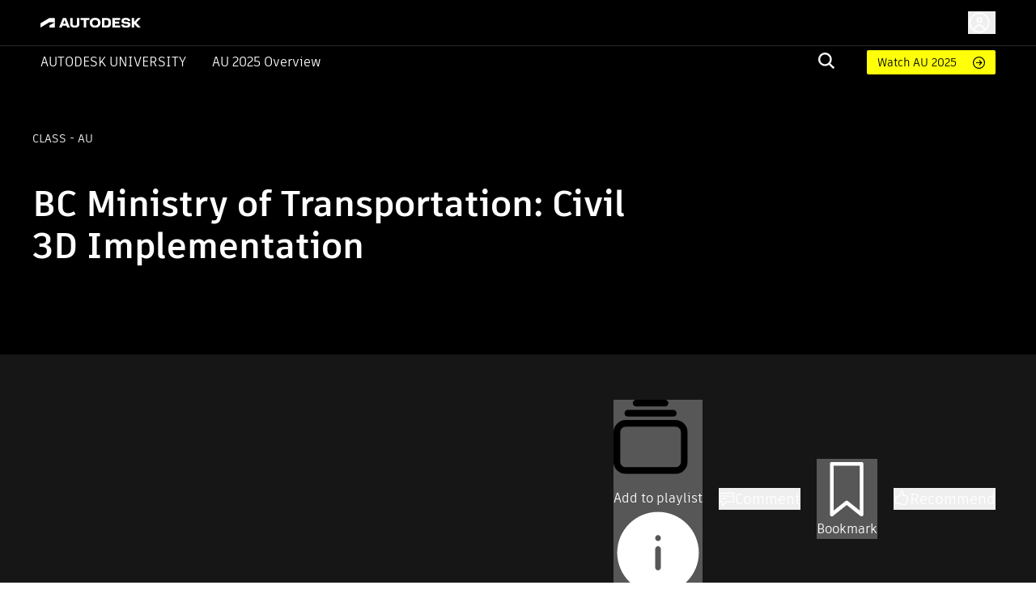

--- FILE ---
content_type: text/html; charset=utf-8
request_url: https://www.autodesk.com/autodesk-university/class/BC-Ministry-Transportation-Civil-3D-Implementation-2018
body_size: 25308
content:
<!DOCTYPE html><html lang="en"><head><link rel="shortcut icon" href="https://www.autodesk.com/autodesk-university/profiles/auonline/themes/custom/auo_theme/autodesk-symbol-32x32.svg" type="image/svg+xml" data-next-head=""/><link rel="apple-touch-icon" sizes="180x180" href="https://www.autodesk.com/autodesk-university/profiles/auonline/themes/custom/auo_theme/autodesk-symbol-32x32.svg" data-next-head=""/><link rel="icon" type="image/svg+xml" sizes="32x32" href="https://www.autodesk.com/autodesk-university/profiles/auonline/themes/custom/auo_theme/autodesk-symbol-32x32.svg" data-next-head=""/><link rel="icon" type="image/svg+xml" sizes="16x16" href="https://www.autodesk.com/autodesk-university/profiles/auonline/themes/custom/auo_theme/autodesk-symbol-32x32.svg" data-next-head=""/><link rel="mask-icon" href="https://www.autodesk.com/autodesk-university/profiles/auonline/themes/custom/auo_theme/autodesk-symbol-32x32.svg" color="#5bbad5" data-next-head=""/><link rel="stylesheet" href="https://swc.autodesk.com/pharmacopeia/fonts/dhig2021.css" data-next-head=""/><meta name="viewport" content="width=device-width, initial-scale=1, shrink-to-fit=no" data-next-head=""/><title data-next-head="">BC Ministry of Transportation: Civil 3D Implementation | Autodesk University</title><meta charSet="utf-8" data-next-head=""/><meta name="description" content="This class discusses how to properly implement AutoCAD Civil 3D to a major transportation organization.  Key points are i) the high requirement for Level of Development for creating transportation design models and ii) completely automating the drawing production process from transportation design models." data-next-head=""/><meta property="og:title" content="BC Ministry of Transportation: Civil 3D Implementation | Autodesk University" data-next-head=""/><meta name="og:description" content="This class discusses how to properly implement AutoCAD Civil 3D to a major transportation organization.  Key points are i) the high requirement for Level of Development for creating transportation design models and ii) completely automating the drawing production process from transportation design models." data-next-head=""/><meta property="og:image" content="//images.ctfassets.net/ooioaq2tbzyk/JLDIxU2fBMkh0ED3ndTFS/be252a5679ee9ed5a064f58992bc3efc/KRcymOYZZZmq_e5H4xMDoxOjBzMTt2bJ.jpeg" data-next-head=""/><link rel="preload" href="/autodesk-university/_next/static/css/115b6535c352a24d.css" as="style"/><link rel="stylesheet" href="/autodesk-university/_next/static/css/115b6535c352a24d.css" data-n-g=""/><noscript data-n-css=""></noscript><script defer="" nomodule="" src="/autodesk-university/_next/static/chunks/polyfills-42372ed130431b0a.js"></script><script src="/autodesk-university/_next/static/chunks/webpack-b2150a5e51923948.js" defer=""></script><script src="/autodesk-university/_next/static/chunks/framework-99ca0ca1dbfffc9a.js" defer=""></script><script src="/autodesk-university/_next/static/chunks/main-e281c999ee5936c9.js" defer=""></script><script src="/autodesk-university/_next/static/chunks/pages/_app-63a5abf45e7dbfb2.js" defer=""></script><script src="/autodesk-university/_next/static/chunks/288-58b1ac470b72d96f.js" defer=""></script><script src="/autodesk-university/_next/static/chunks/5620-0d9306111c6bed66.js" defer=""></script><script src="/autodesk-university/_next/static/chunks/9049-d74094fce3ec611b.js" defer=""></script><script src="/autodesk-university/_next/static/chunks/8137-646abdf4c39ab499.js" defer=""></script><script src="/autodesk-university/_next/static/chunks/6105-0dd16858a82ce904.js" defer=""></script><script src="/autodesk-university/_next/static/chunks/2593-8d765e7e03e042b5.js" defer=""></script><script src="/autodesk-university/_next/static/chunks/6108-baa9d6cd4259e86a.js" defer=""></script><script src="/autodesk-university/_next/static/chunks/8959-6ac0a941aaf70e20.js" defer=""></script><script src="/autodesk-university/_next/static/chunks/5926-eff65b56a0fa8447.js" defer=""></script><script src="/autodesk-university/_next/static/chunks/7001-899616a2a30cd46d.js" defer=""></script><script src="/autodesk-university/_next/static/chunks/4663-0f74a2da5fcf7ed6.js" defer=""></script><script src="/autodesk-university/_next/static/chunks/8955-0e6c183fa876c601.js" defer=""></script><script src="/autodesk-university/_next/static/chunks/8600-eae0524c15cb85b4.js" defer=""></script><script src="/autodesk-university/_next/static/chunks/1954-d3650f29653bd71d.js" defer=""></script><script src="/autodesk-university/_next/static/chunks/7343-709a476b8424a86d.js" defer=""></script><script src="/autodesk-university/_next/static/chunks/3755-095472bba2113fe9.js" defer=""></script><script src="/autodesk-university/_next/static/chunks/9229-d33a30602cd33190.js" defer=""></script><script src="/autodesk-university/_next/static/chunks/379-ce68dc92b9df32a6.js" defer=""></script><script src="/autodesk-university/_next/static/chunks/7468-d660b0393ed8faf0.js" defer=""></script><script src="/autodesk-university/_next/static/chunks/6038-3f2c18b4ffe855fe.js" defer=""></script><script src="/autodesk-university/_next/static/chunks/2351-e59a1b4ec8aa18c3.js" defer=""></script><script src="/autodesk-university/_next/static/chunks/9514-cd5830b5189612c7.js" defer=""></script><script src="/autodesk-university/_next/static/chunks/6297-0e151ffddf1173e6.js" defer=""></script><script src="/autodesk-university/_next/static/chunks/1401-403a6aaac3f7ba3e.js" defer=""></script><script src="/autodesk-university/_next/static/chunks/pages/class/%5BclassURLSlug%5D-156d2d2d01b6b187.js" defer=""></script><script src="/autodesk-university/_next/static/Kr3VmYApszGXsIU8jCXVq/_buildManifest.js" defer=""></script><script src="/autodesk-university/_next/static/Kr3VmYApszGXsIU8jCXVq/_ssgManifest.js" defer=""></script></head><body><div id="__next"><div id="block-auo-theme-header-menu">
  
    
      <section>
  <div class="au-text-base site-header">
    <div class="au-bg-black site-header__top-row">
      <div class="menu-top-bar au-flex au-justify-between au-container au-py-2.5 au-h-[56px]">
        <div class="menu-top-left au-flex au-items-center au-relative">
          <div class="toggle-nav-wrapper au-flex au-items-center lg:au-hidden">
            <button class="toggle-nav" aria-label="Toggle primary navigation">
              <svg xmlns="http://www.w3.org/2000/svg" viewBox="0 0 24 24" height="24" width="24">
                <path stroke="#fff" stroke-linecap="round" stroke-linejoin="round" stroke-width="1.505" d="M3 5h18M3 12h18M3 19h18" class="toggle-icon au-mr-3.5"></path>
              </svg>
            </button>
          </div>
          <a href="/" class="au-flex au-absolute lg:au-static au-left-[50px] site-header__logo">
            <img src="https://damassets.autodesk.net/content/dam/autodesk/logos/autodesk-logo-wht.svg" class="au-w-[124px]" alt="Autodesk Home Page"/>
          </a>
        </div>

        <div class="menu-top-right au-flex au-w-[100%] lg:au-w-auto">
          <div class="au-search au-search--mobile au-w-[100%] au-flex au-justify-end au-items-center lg:au-hidden">
            <div class="au-menu-item search-menu-item au-flex au-justify-end">
              <a href="https://www.autodesk.com/autodesk-university/search" class="m-search-menu-item">
                <span></span>
              </a>
              <form method="get" action="/autodesk-university/search" class="head-search-form au-flex au-justify-start lg:au-mr-10 au-w-[25px] lg:au-h-auto au-overflow-hidden au-z-1">
                <label class="head-search-ico au-cursor-pointer">
                  <input type="submit" name="" class="au-hidden"/>
                  <svg width="20" height="20" viewBox="0 0 20 20" fill="none" xmlns="http://www.w3.org/2000/svg">
  <path fill-rule="evenodd" clip-rule="evenodd" d="M19.9996 18.3557C19.9846 18.5897 19.8848 18.8103 19.7189 18.9762L19.037 19.6969C18.882 19.8697 18.6669 19.9771 18.4354 19.9971C18.3869 20.004 18.3376 19.9985 18.2919 19.9809C18.2463 19.9634 18.2059 19.9345 18.1746 19.897L13.1408 15.1129L13.0606 15.173C11.5248 16.2279 9.67904 16.7384 7.81832 16.623C5.95759 16.5076 4.18935 15.7729 2.79622 14.5364C1.4031 13.2998 0.465526 11.6328 0.133371 9.80176C-0.198785 7.97075 0.0936546 6.08144 0.963944 4.43584C1.83423 2.79025 3.23213 1.48336 4.93418 0.724091C6.63623 -0.035181 8.54418 -0.203003 10.353 0.247446C12.1619 0.697895 13.7673 1.74061 14.9125 3.20892C16.0577 4.67724 16.6767 6.48637 16.6705 8.34715C16.6779 10.1022 16.1227 11.8136 15.0862 13.2313L15.026 13.3114L15.0461 13.4715L19.8994 18.0755C19.968 18.1523 20.004 18.2528 19.9996 18.3557ZM2.35122 8.34715C2.35122 9.52297 2.70055 10.6724 3.35504 11.6501C4.00953 12.6277 4.93979 13.3897 6.02817 13.8397C7.11655 14.2897 8.31417 14.4074 9.46959 14.178C10.625 13.9486 11.6863 13.3824 12.5193 12.551C13.3523 11.7195 13.9196 10.6602 14.1495 9.50698C14.3793 8.35374 14.2613 7.15839 13.8105 6.07206C13.3597 4.98574 12.5962 4.05725 11.6167 3.40399C10.6372 2.75074 9.48562 2.40207 8.30756 2.40207C6.72895 2.40566 5.21602 3.03317 4.09977 4.14731C2.98352 5.26145 2.35482 6.77152 2.35122 8.34715Z" fill="#F3F3F3"></path>
</svg>

                </label>
                <input type="text" name="query" required="" placeholder="" class="search-input au-bg-black au-ml-2 au-px-2 au-text-white"/>
              </form>
            </div>
          </div>
          <div id="auo-language-switcher" class="au-flex au-items-center"></div>
          <div class="global-header__user-menu au-flex au-items-center">
            <div><button class="au-flex au-items-center au-text-c14 au-leading-c16 au-no-underline au-text-white " type="button"><svg class="au-h-7 au-w-7 au-mr-1.5" fill="transparent" xmlns="http://www.w3.org/2000/svg" viewBox="0 0 24 24"><path stroke="#ffffff" stroke-linecap="round" stroke-linejoin="round" stroke-width="1.5" d="M6.5 20.113a5.5 5.5 0 1 1 11 0M14.316 9.388c0 1.32-1.037 2.388-2.316 2.388s-2.316-1.069-2.316-2.388S10.721 7 12 7s2.316 1.07 2.316 2.388ZM22 12c0 5.523-4.477 10-10 10S2 17.523 2 12 6.477 2 12 2s10 4.477 10 10Z"></path></svg><span class="au-hidden md:au-block"></span></button></div>

          </div>
        </div>
      </div>
    </div>

    <div class="au-menu-container">
      <div class="menu-top-left au-hidden">
        <button class="lg:au-hidden toggle-nav" aria-label="Toggle primary navigation">
          <svg xmlns="http://www.w3.org/2000/svg" width="17" height="17" viewBox="0 0 16 16" class="close-icon au-mr-3.5">
            <path fill="#4d4d4d" d="M16 .9l-.8-.9L8 7.2.8 0 0 .9 7.2 8 0 15.1l.8.9L8 8.8l7.2 7.2.8-.9L8.8 8z"></path>
          </svg>
        </button>
        <a href="/" class="au-flex">
          <img src="https://damassets.autodesk.net/content/dam/autodesk/logos/autodesk-logo-blk.svg" class="au-w-[124px]" alt="Autodesk Home Page"/>
        </a>
      </div>

      <div class="au-nav-container lg:au-bg-black au-text-white au-py-[5px] au-hidden lg:au-block">
        <div class="au-flex au-flex-col lg:au-flex-row au-justify-between au-container lg:au-relative">
          <div class="au-flex au-flex-col lg:au-flex-row lg:au-items-center au-nav-container__left lg:au-shrink-0">
            <div class="au-menu-item">
              <a href="/autodesk-university/" class="au-flex au-items-center au-nav-aulink">
                <span>Autodesk University</span>
              </a>
            </div>

            <ul class="au-flex au-flex-col lg:au-flex-row">
                              <li class="au-menu-item">
                                    <a href="https://conferences.autodesk.com/flow/autodesk/au2025/web/page/overview" class="au-text-white au-flex lg:au-ml-8 au-group au-relative">                    AU 2025 Overview
                    <span class="au-hidden lg:group-hover:au-flex au-absolute au-bottom-[-4px] au-left-0 au-h-[2px] au-w-full au-bg-white au-bg-opacity-80">

                    </span>
                  </a>
                </li>
                          </ul>
          </div>

          <div class="au-flex au-flex-col lg:au-flex-row lg:au-items-center lg:au-w-[100%] lg:au-justify-end au-relative">
            <div class="au-menu-item search-menu-item lg:au-w-[60px] au-search-bar">
              <a href="https://www.autodesk.com/autodesk-university/search" class="lg:au-hidden m-search-menu-item lg:au-w-[100%] lg:au-justify-end lg:au-flex">
                <span></span>
              </a>
              <form method="get" action="/autodesk-university/search" class="head-search-form au-flex au-justify-start lg:au-mr-10 au-h-0 lg:au-h-auto au-overflow-hidden">
                <label class="head-search-ico au-cursor-pointer">
                  <input type="submit" name="" class="au-hidden"/>
                  <svg width="20" height="20" viewBox="0 0 20 20" fill="none" xmlns="http://www.w3.org/2000/svg">
  <path fill-rule="evenodd" clip-rule="evenodd" d="M19.9996 18.3557C19.9846 18.5897 19.8848 18.8103 19.7189 18.9762L19.037 19.6969C18.882 19.8697 18.6669 19.9771 18.4354 19.9971C18.3869 20.004 18.3376 19.9985 18.2919 19.9809C18.2463 19.9634 18.2059 19.9345 18.1746 19.897L13.1408 15.1129L13.0606 15.173C11.5248 16.2279 9.67904 16.7384 7.81832 16.623C5.95759 16.5076 4.18935 15.7729 2.79622 14.5364C1.4031 13.2998 0.465526 11.6328 0.133371 9.80176C-0.198785 7.97075 0.0936546 6.08144 0.963944 4.43584C1.83423 2.79025 3.23213 1.48336 4.93418 0.724091C6.63623 -0.035181 8.54418 -0.203003 10.353 0.247446C12.1619 0.697895 13.7673 1.74061 14.9125 3.20892C16.0577 4.67724 16.6767 6.48637 16.6705 8.34715C16.6779 10.1022 16.1227 11.8136 15.0862 13.2313L15.026 13.3114L15.0461 13.4715L19.8994 18.0755C19.968 18.1523 20.004 18.2528 19.9996 18.3557ZM2.35122 8.34715C2.35122 9.52297 2.70055 10.6724 3.35504 11.6501C4.00953 12.6277 4.93979 13.3897 6.02817 13.8397C7.11655 14.2897 8.31417 14.4074 9.46959 14.178C10.625 13.9486 11.6863 13.3824 12.5193 12.551C13.3523 11.7195 13.9196 10.6602 14.1495 9.50698C14.3793 8.35374 14.2613 7.15839 13.8105 6.07206C13.3597 4.98574 12.5962 4.05725 11.6167 3.40399C10.6372 2.75074 9.48562 2.40207 8.30756 2.40207C6.72895 2.40566 5.21602 3.03317 4.09977 4.14731C2.98352 5.26145 2.35482 6.77152 2.35122 8.34715Z" fill="#F3F3F3"></path>
</svg>

                </label>
                <input type="text" name="query" required="" placeholder="" class="search-input au-bg-black au-ml-2 au-px-2 au-text-white"/>
              </form>
            </div>
            <div class="au-self-center au-hidden lg:au-block lg:au-shrink-0">
              <a href="https://www.autodesk.com/autodesk-university/search?fields.year=2025&amp;fields.location=Nashville" class="button__link au-py-[5px] au-pl-[13px] au-pr-12 au-rounded-sm au-text-sm au-flex au-items-center">
                Watch AU 2025
              </a>
            </div>
          </div>
        </div>
      </div>
    </div>
  </div>
</section>

  </div>
<div class="au-px-5 lg:au-px-10 au-pt-16 lg:au-pt-16 au-pb-11 lg:au-pb-[75px] au-relative au-bg-black au-text-white"><div class="au-absolute au-left-0 au-top-0 au-w-full au-h-full"><div class="portrait:au-hidden"><span style="box-sizing:border-box;display:block;overflow:hidden;width:initial;height:initial;background:none;opacity:1;border:0;margin:0;padding:0;position:absolute;top:0;left:0;bottom:0;right:0"><img alt="AU Class" src="[data-uri]" decoding="async" data-nimg="fill" style="position:absolute;top:0;left:0;bottom:0;right:0;box-sizing:border-box;padding:0;border:none;margin:auto;display:block;width:0;height:0;min-width:100%;max-width:100%;min-height:100%;max-height:100%;object-fit:cover"/><noscript><img alt="AU Class" loading="lazy" decoding="async" data-nimg="fill" style="position:absolute;top:0;left:0;bottom:0;right:0;box-sizing:border-box;padding:0;border:none;margin:auto;display:block;width:0;height:0;min-width:100%;max-width:100%;min-height:100%;max-height:100%;object-fit:cover" sizes="100vw" srcSet="/autodesk-university/_next/image?url=%2Fautodesk-university%2Fimages%2Fau2025-banner.jpg&amp;w=640&amp;q=75 640w, /autodesk-university/_next/image?url=%2Fautodesk-university%2Fimages%2Fau2025-banner.jpg&amp;w=750&amp;q=75 750w, /autodesk-university/_next/image?url=%2Fautodesk-university%2Fimages%2Fau2025-banner.jpg&amp;w=828&amp;q=75 828w, /autodesk-university/_next/image?url=%2Fautodesk-university%2Fimages%2Fau2025-banner.jpg&amp;w=1080&amp;q=75 1080w, /autodesk-university/_next/image?url=%2Fautodesk-university%2Fimages%2Fau2025-banner.jpg&amp;w=1200&amp;q=75 1200w, /autodesk-university/_next/image?url=%2Fautodesk-university%2Fimages%2Fau2025-banner.jpg&amp;w=1920&amp;q=75 1920w, /autodesk-university/_next/image?url=%2Fautodesk-university%2Fimages%2Fau2025-banner.jpg&amp;w=2048&amp;q=75 2048w, /autodesk-university/_next/image?url=%2Fautodesk-university%2Fimages%2Fau2025-banner.jpg&amp;w=3840&amp;q=75 3840w" src="/autodesk-university/_next/image?url=%2Fautodesk-university%2Fimages%2Fau2025-banner.jpg&amp;w=3840&amp;q=75"/></noscript></span></div><div class="landscape:au-hidden"><span style="box-sizing:border-box;display:block;overflow:hidden;width:initial;height:initial;background:none;opacity:1;border:0;margin:0;padding:0;position:absolute;top:0;left:0;bottom:0;right:0"><img alt="AU Class" src="[data-uri]" decoding="async" data-nimg="fill" style="position:absolute;top:0;left:0;bottom:0;right:0;box-sizing:border-box;padding:0;border:none;margin:auto;display:block;width:0;height:0;min-width:100%;max-width:100%;min-height:100%;max-height:100%;object-fit:cover"/><noscript><img alt="AU Class" loading="lazy" decoding="async" data-nimg="fill" style="position:absolute;top:0;left:0;bottom:0;right:0;box-sizing:border-box;padding:0;border:none;margin:auto;display:block;width:0;height:0;min-width:100%;max-width:100%;min-height:100%;max-height:100%;object-fit:cover" sizes="100vw" srcSet="/autodesk-university/_next/image?url=%2Fautodesk-university%2Fimages%2Fau2025-banner.jpg&amp;w=640&amp;q=75 640w, /autodesk-university/_next/image?url=%2Fautodesk-university%2Fimages%2Fau2025-banner.jpg&amp;w=750&amp;q=75 750w, /autodesk-university/_next/image?url=%2Fautodesk-university%2Fimages%2Fau2025-banner.jpg&amp;w=828&amp;q=75 828w, /autodesk-university/_next/image?url=%2Fautodesk-university%2Fimages%2Fau2025-banner.jpg&amp;w=1080&amp;q=75 1080w, /autodesk-university/_next/image?url=%2Fautodesk-university%2Fimages%2Fau2025-banner.jpg&amp;w=1200&amp;q=75 1200w, /autodesk-university/_next/image?url=%2Fautodesk-university%2Fimages%2Fau2025-banner.jpg&amp;w=1920&amp;q=75 1920w, /autodesk-university/_next/image?url=%2Fautodesk-university%2Fimages%2Fau2025-banner.jpg&amp;w=2048&amp;q=75 2048w, /autodesk-university/_next/image?url=%2Fautodesk-university%2Fimages%2Fau2025-banner.jpg&amp;w=3840&amp;q=75 3840w" src="/autodesk-university/_next/image?url=%2Fautodesk-university%2Fimages%2Fau2025-banner.jpg&amp;w=3840&amp;q=75"/></noscript></span></div></div><div class="lg:au-flex au-max-w-[1440px] au-mx-auto lg:au-justify-between au-relative"><div class="au-text-center lg:au-text-left au-pb-16 lg:au-pb-0 lg:au-max-w-[735px]"><div class="au-text-14 au-text-[14px] au-uppercase au-mb-11">class<!-- --> <!-- --> - AU</div><h1 class="au-text-[29px] lg:au-text-[44px] au-font-extrabold au-mb-0">BC Ministry of Transportation: Civil 3D Implementation</h1><div class="au-usernames-list au-text-[14px] au-uppercase au-mt-6 lg:au-mt-4"><div class=""><div class="au-flex"><span class="MuiSkeleton-root MuiSkeleton-rectangular MuiSkeleton-pulse aurr-14xgcts" style="width:200px;height:17px"></span></div></div></div></div><div class="au-text-center au-uppercase au-text-[14px] lg:au-self-end"><div class="au-mb-2 au-text-black">Share this class</div><div class="au-share au-share--white"><div></div></div></div></div></div><div class="au-bg-[#161616]"><div class="au-container au-pt-6 au-pb-0 md:au-pt-14 md:au-pb-0 au-text-white aurr-qgwbe0"><ul class="au-flex au-items-center md:au-justify-end"><li><button class="MuiButtonBase-root MuiButton-root MuiButton-text MuiButton-textPrimary MuiButton-sizeMedium MuiButton-textSizeMedium MuiButton-colorPrimary Mui-disabled MuiButton-root MuiButton-text MuiButton-textPrimary MuiButton-sizeMedium MuiButton-textSizeMedium MuiButton-colorPrimary aurr-1n3916v" tabindex="-1" type="button" disabled="" data-state="closed"><span class="MuiButton-icon MuiButton-startIcon MuiButton-iconSizeMedium aurr-164epyt"><svg class="MuiSvgIcon-root MuiSvgIcon-fontSizeMedium aurr-1hypl8c" focusable="false" aria-hidden="true" viewBox="0 0 24 24"><svg width="20" height="20" viewBox="0 0 20 20" xmlns="http://www.w3.org/2000/svg"><path d="M13.8791 0C14.3882 0 14.788 0.412075 14.788 0.908969C14.788 1.41811 14.388 1.81794 13.8791 1.81794H6.10953C5.61264 1.81794 5.20056 1.41789 5.20056 0.908969C5.20056 0.412075 5.61264 0 6.10953 0H13.8791Z"></path><path d="M17.0177 3.63626C17.0177 4.1454 16.6057 4.54523 16.1088 4.54523H3.89078C3.38164 4.54523 2.98181 4.14518 2.98181 3.63626C2.98181 3.13937 3.38187 2.7273 3.89078 2.7273H16.1088C16.6057 2.72707 17.0177 3.13915 17.0177 3.63626Z"></path><path d="M0.000222607 8.78768C0.000222607 6.9575 1.49113 5.45435 3.33356 5.45435H16.6667C18.5091 5.45435 20 6.95727 20 8.78768V16.6663C20 18.5087 18.5091 19.9996 16.6667 19.9996H3.33333C1.49091 19.9996 0 18.5087 0 16.6663V8.78768H0.000222607ZM16.6667 7.27273H3.33333C2.49694 7.28475 1.81816 7.95151 1.81816 8.7879V16.6665C1.81816 17.5029 2.49694 18.1817 3.33333 18.1817H16.6664C17.5028 18.1817 18.1816 17.5029 18.1816 16.6665V8.7879C18.1816 7.95151 17.5028 7.28475 16.6667 7.27273Z"></path></svg></svg></span>Add to playlist<span class="MuiButton-icon MuiButton-endIcon MuiButton-iconSizeMedium aurr-udf0e0"><svg class="MuiSvgIcon-root MuiSvgIcon-fontSizeMedium aurr-1hypl8c" focusable="false" aria-hidden="true" viewBox="0 0 24 24" aria-label="Playlists can include classes, articles, and other content from AU. Make them private or share them publicly. Manage them in your AU dashboard."><svg viewBox="0 0 24 24" fill="none" xmlns="http://www.w3.org/2000/svg"><g id="utility/info-solid"><path id="fill" fill-rule="evenodd" clip-rule="evenodd" d="M12 23C18.0751 23 23 18.0751 23 12C23 5.92487 18.0751 1 12 1C5.92487 1 1 5.92487 1 12C1 18.0751 5.92487 23 12 23ZM12.75 8C12.75 7.58579 12.4142 7.25 12 7.25C11.5858 7.25 11.25 7.58579 11.25 8V8.11111C11.25 8.52532 11.5858 8.86111 12 8.86111C12.4142 8.86111 12.75 8.52532 12.75 8.11111V8ZM12.75 11C12.75 10.5858 12.4142 10.25 12 10.25C11.5858 10.25 11.25 10.5858 11.25 11V16C11.25 16.4142 11.5858 16.75 12 16.75C12.4142 16.75 12.75 16.4142 12.75 16V11Z" fill="currentColor"></path></g></svg></svg></span></button></li><li class="au-ml-c8 lg:au-ml-c20"><button type="button" data-state="closed" class="au-flex au-items-center au-gap-c10 hover:au-text-adskTurquoise50 au-cursor-pointer au-gap-c10"><svg class="MuiSvgIcon-root MuiSvgIcon-fontSizeLarge au-w-c20 au-h-c20 aurr-v2m1y9" focusable="false" aria-hidden="true" viewBox="0 0 24 24"><svg viewBox="0 0 24 24" fill="none" xmlns="http://www.w3.org/2000/svg" color="white"><g id="actions/comment"><path id="stroke" d="M18.5 8.5H5.5M12 12.5H5.5M2 4V17H5.5V23L11.5 17H22V4H2Z" stroke="currentColor" stroke-width="1.5" stroke-linecap="round" stroke-linejoin="round"></path></g></svg></svg><div class="au-text-c18 au-leading-large au-text-gray-600 au-font-element au-text-white"><span>Comment</span></div></button></li><li class="au-ml-c8 lg:au-ml-c20"><button class="MuiButtonBase-root MuiButton-root MuiButton-text MuiButton-textPrimary MuiButton-sizeMedium MuiButton-textSizeMedium MuiButton-colorPrimary Mui-disabled MuiButton-root MuiButton-text MuiButton-textPrimary MuiButton-sizeMedium MuiButton-textSizeMedium MuiButton-colorPrimary au-text-white aurr-ruwh4k" tabindex="-1" type="button" disabled="" style="color:white" data-state="closed"><span class="MuiButton-icon MuiButton-startIcon MuiButton-iconSizeMedium aurr-164epyt"><svg class="MuiSvgIcon-root MuiSvgIcon-fontSizeMedium aurr-nx666w" focusable="false" aria-hidden="true" viewBox="0 0 24 24"><svg viewBox="0 0 24 24" fill="none" xmlns="http://www.w3.org/2000/svg" color="white"><g id="actions/bookmark"><path id="stroke" d="M17.7647 22L11.8824 17.2941L6 22V2H17.7647V22Z" stroke="currentColor" stroke-width="1.5" stroke-linejoin="round"></path></g></svg></svg></span>Bookmark</button></li><li class="au-ml-c8 lg:au-ml-c20"><button type="button" data-state="closed" class="au-recommend au-flex au-items-center au-text-c18 au-leading-large au-text-gray-600 au-font-element au-text-white au-gap-c10 au-recommend--horizontal"><svg class="MuiSvgIcon-root MuiSvgIcon-fontSizeLarge au-w-c20 au-h-c20 aurr-v2m1y9" focusable="false" aria-hidden="true" viewBox="0 0 24 24" fill="#fff"><svg viewBox="0 0 24 24" fill="none" xmlns="http://www.w3.org/2000/svg" stroke="#fff" color="#fff"><path d="M8.07863 8.8428C8.07863 8.8428 9.60586 6.84286 10.4422 6.26106C11.327 5.63078 11.5452 3.69144 11.3149 2.74602C10.9998 1.44909 12.5755 0.0188262 13.9451 1.9218C15.3148 3.82477 13.9451 7.55799 13.9451 7.55799L17.0844 7.93373C17.0844 7.93373 20.7692 8.56402 20.8904 10.1155C20.9873 11.3276 19.7389 11.6548 19.7389 11.6548C19.7389 11.6548 20.9267 11.6912 20.9267 13.4002C20.9267 14.879 19.3389 14.9517 19.3389 14.9517C19.3389 14.9517 20.1267 15.4608 19.9449 16.6365C19.7631 17.8486 18.4662 18.0789 18.4662 18.0789C18.4662 18.0789 19.254 18.3092 18.8177 19.7031C18.5147 20.7455 16.5632 21 15.0239 21C13.3027 21 10.9634 20.5273 8.79376 19.4364C8.79376 19.4364 7.13321 18.6486 3 18.794V10.0428C3 10.0428 7.61804 10.4427 8.07863 8.8428Z" stroke="currentColor" stroke-width="1.5" stroke-miterlimit="10" stroke-linejoin="round"></path></svg></svg>Recommend</button></li></ul></div></div><div class="au-pt-6 au-pb-12 lg:au-py-12 au-h-fit au-min-h-screen au-bg-[#161616] au-text-white"><div class="au-container au-flex au-flex-col au-h-full"><div class="au-flex au-flex-col lg:au-flex-row au-gap-16 au-h-[max-content] au-grow"><div class="lg:au-w-1/4 au-w-full au-h-min"><div class="au-bg-[#161616]"><div class="au-pt-3 md:au-pt-c22 au-px-3 lg:au-px-7 au-pb-5 md:au-pb-7 au-border-b au-border-b-white au-border-solid au-bg-[#161616]"><div class="au-font-bold au-text-sm au-mb-c18">Search for keywords in videos, presentation slides and handouts:</div><div class="au-relative"><input type="text" class="au-pl-c34 au-py-2.5 au-pr-2.5 au-border au-border-iris au-rounded au-text-base au-leading-5 au-font-element au-font-semibold au-text-black au-w-full" value=""/><svg class="MuiSvgIcon-root MuiSvgIcon-fontSizeMedium au-absolute au-top-1/2 au-left-2 au--translate-y-1/2 au-pointer-events-none au-select-none aurr-nx666w" focusable="false" aria-hidden="true" viewBox="0 0 24 24"><svg viewBox="0 0 24 24" fill="none" xmlns="http://www.w3.org/2000/svg"><g id="actions/search"><path id="stroke" d="M15 15L19.9957 19.9957M16.8923 10.4462C16.8923 14.0063 14.0063 16.8923 10.4462 16.8923C6.88605 16.8923 4 14.0063 4 10.4462C4 6.88605 6.88605 4 10.4462 4C14.0063 4 16.8923 6.88605 16.8923 10.4462Z" stroke="currentColor" stroke-width="1.5" stroke-linecap="round" stroke-linejoin="round"></path></g></svg></svg></div></div><ul></ul></div></div><div class="main lg:au-w-3/4 au-w-full au-h-full"><div class=""><h2 class="!au-font-element au-font-extrabold au-text-[26px] au-leading-[31px] au-text-gray-21 au-text-white au-mb-4">Description</h2><div class="au-text-[21px] au-leading-[31px]">The BC Ministry of Transportation and Infrastructure (BC MoTI) plans transportation networks and provides transportation services and infrastructure for the Province of British Columbia. BC MoTI has transitioned from CAiCE and is now using Civil 3D software for consultant and in-house survey, design, and construction administration workflows. This class will detail the entire Civil 3D implementation process, including a BIM (Building Information Modeling)-based approach for the development of workflows and data handoffs, CAD standardization, subassembly and application customization, training and information dissemination, continued support, and documentation. The end product is a Civil 3D terms-of-reference document that describes all of the requirements for using Civil 3D for survey, design, and construction administration tasks, and is applicable to both Ministry staff and private sector consultants.</div><h2 class="!au-font-element au-font-extrabold au-text-[26px] au-leading-[31px] au-text-gray-21 au-text-white au-my-4">Key Learnings</h2><ul class="au-mb-4 au-list-disc au-list-inside"><li class="au-text-[21px] au-leading-[31px]">Appreciate the level of effort required to properly implement Civil 3D to a major transportation organization</li><li class="au-text-[21px] au-leading-[31px]">Understand the importance of technology implementation in terms of individual workflows</li><li class="au-text-[21px] au-leading-[31px]">Understand how data can be capitalized on and moved efficiently through all transportation infrastructure project procurement phases</li><li class="au-text-[21px] au-leading-[31px]">Discover the importance of having good tools for collaboration and sharing important project information</li></ul><div><span class="MuiSkeleton-root MuiSkeleton-rectangular MuiSkeleton-pulse au-my-4 aurr-14xgcts" style="width:114px;height:36px"></span><div class=""><div class="au-flex au-flex-col lg:au-flex-row au-items-center lg:au-items-start au-gap-c13 lg:au-gap-c36"><span class="MuiSkeleton-root MuiSkeleton-circular MuiSkeleton-pulse au-rounded-full au-w-c80 au-min-w-c80 au-h-c80 au-text-white au-flex au-items-center au-justify-center aurr-18a1xqc"></span><span class="MuiSkeleton-root MuiSkeleton-rectangular MuiSkeleton-pulse aurr-14xgcts" style="width:100%;height:100px"></span></div></div></div></div><div class="lg:au-w-10/12 au-border-b au-border-b-[#ccc] au-pb-[50px] au-hidden"><h2 class="au-class-page-header">Downloads</h2><div class="au-flex au-flex-wrap au-gap-c16 lg:au-gap-c24"><a class="au-inline-flex au-items-center au-capitalize au-gap-c7 hover:au-underline au-w-[calc(33.3333%-11px)] lg:au-w-[calc(25%-18px)]" href="https://static.au-uw2-prd.autodesk.com/Class_Handout_CI225948_BC_Ministry_of_Transportation_Civil_3D_Implementation_Andrew_Walther.pdf" download="" target="_blank" rel="noreferrer"><div class="au-w-c40 au-min-w-c40 au-h-auto"><svg xmlns="http://www.w3.org/2000/svg" viewBox="2210 676 100 97.6" class="au-fill-[#666]"><g transform="translate(2210 675)"><path d="M99,26.8H73.8V0Zm-31,7V.5H27.4V37.9H67V75H27.4V97.6H100V33.8Zm0,3.1H0V76H68Zm-66,2H66V74H2Zm8,28.3V58.9h3c4.7,0,9-2,9-7.3,0-5.1-4.2-6.9-9-6.9H5V67.2Zm0-19.3h2c3.2,0,5.1,1,5.1,3.6,0,3.4-2.7,3.9-5.4,3.9H10ZM32.8,67.2c7.4,0,12.5-3.9,12.5-11.7,0-7.4-4.6-11-12-11h-8V67ZM30.4,48.1h2.2c4.7,0,7.4,2.7,7.4,7.4,0,5.2-2.7,8.1-8,8.1H30.5V48.1ZM54.1,67.2V57.7h9V54.3h-9V48h9.5V44.6H49.2V67.1h4.9Z" transform="translate(0 1)"></path></g></svg></div><div class="au-text-c14 au-leading-c24 au-text-white au-underline">handout</div></a><a class="au-inline-flex au-items-center au-capitalize au-gap-c7 hover:au-underline au-w-[calc(33.3333%-11px)] lg:au-w-[calc(25%-18px)]" href="https://static.au-uw2-prd.autodesk.com/Class_Presentation_CI225948_BC_Ministry_of_Transportation_Civil_3D_Implementation_Andrew_Walther.pdf" download="" target="_blank" rel="noreferrer"><div class="au-w-c40 au-min-w-c40 au-h-auto"><svg xmlns="http://www.w3.org/2000/svg" viewBox="2210 676 100 97.6" class="au-fill-[#666]"><g transform="translate(2210 675)"><path d="M99,26.8H73.8V0Zm-31,7V.5H27.4V37.9H67V75H27.4V97.6H100V33.8Zm0,3.1H0V76H68Zm-66,2H66V74H2Zm8,28.3V58.9h3c4.7,0,9-2,9-7.3,0-5.1-4.2-6.9-9-6.9H5V67.2Zm0-19.3h2c3.2,0,5.1,1,5.1,3.6,0,3.4-2.7,3.9-5.4,3.9H10ZM32.8,67.2c7.4,0,12.5-3.9,12.5-11.7,0-7.4-4.6-11-12-11h-8V67ZM30.4,48.1h2.2c4.7,0,7.4,2.7,7.4,7.4,0,5.2-2.7,8.1-8,8.1H30.5V48.1ZM54.1,67.2V57.7h9V54.3h-9V48h9.5V44.6H49.2V67.1h4.9Z" transform="translate(0 1)"></path></g></svg></div><div class="au-text-c14 au-leading-c24 au-text-white au-underline">presentation</div></a></div></div><div class="au-my-10"><h2 class="au-class-page-header au-text-[26px]">Tags</h2><table><tbody><tr><td class="au-py-c6 au-pr-c12 au-align-baseline"><div class="au-text-c21 au-leading-c31 au-text-gray-21 au-text-white">Product</div></td><td class="au-py-c6 au-pl-c6 au-align-baseline"><div class="au-flex au-flex-wrap au-gap-x-c15 au-gap-y-c13 !au-w-[60vw] lg:!au-w-auto"><a href="/autodesk-university/search?fields.product=Civil+3D"><div class="MuiChip-root MuiChip-filled MuiChip-sizeMedium MuiChip-colorDefault MuiChip-filledDefault !au-rounded !au-text-base !au-leading-5 !au-text-white !au-max-w-[60vw] !au-truncate lg:!au-max-w-none aurr-1akxv33" title="Civil 3D"><span class="MuiChip-label MuiChip-labelMedium aurr-tg4h3f">Civil 3D</span></div></a><a href="/autodesk-university/search?fields.product=AutoCAD"><div class="MuiChip-root MuiChip-filled MuiChip-sizeMedium MuiChip-colorDefault MuiChip-filledDefault !au-rounded !au-text-base !au-leading-5 !au-text-white !au-max-w-[60vw] !au-truncate lg:!au-max-w-none aurr-1akxv33" title="AutoCAD"><span class="MuiChip-label MuiChip-labelMedium aurr-tg4h3f">AutoCAD</span></div></a></div></td></tr><tr><td class="au-py-c6 au-pr-c12 au-align-baseline"><div class="au-text-c21 au-leading-c31 au-text-gray-21 au-text-white">Industries</div></td><td class="au-py-c6 au-pl-c6 au-align-baseline"><div class="au-flex au-flex-wrap au-gap-x-c15 au-gap-y-c13 !au-w-[60vw] lg:!au-w-auto"><a href="/autodesk-university/search?fields.industry=Architecture"><div class="MuiChip-root MuiChip-filled MuiChip-sizeMedium MuiChip-colorDefault MuiChip-filledDefault !au-rounded !au-text-base !au-leading-5 !au-text-white !au-max-w-[60vw] !au-truncate lg:!au-max-w-none aurr-1akxv33" title="Architecture"><span class="MuiChip-label MuiChip-labelMedium aurr-tg4h3f">Architecture</span></div></a><a href="/autodesk-university/search?fields.industry=MEP+engineering"><div class="MuiChip-root MuiChip-filled MuiChip-sizeMedium MuiChip-colorDefault MuiChip-filledDefault !au-rounded !au-text-base !au-leading-5 !au-text-white !au-max-w-[60vw] !au-truncate lg:!au-max-w-none aurr-1akxv33" title="MEP engineering"><span class="MuiChip-label MuiChip-labelMedium aurr-tg4h3f">MEP engineering</span></div></a><a href="/autodesk-university/search?fields.industry=Structural+engineering"><div class="MuiChip-root MuiChip-filled MuiChip-sizeMedium MuiChip-colorDefault MuiChip-filledDefault !au-rounded !au-text-base !au-leading-5 !au-text-white !au-max-w-[60vw] !au-truncate lg:!au-max-w-none aurr-1akxv33" title="Structural engineering"><span class="MuiChip-label MuiChip-labelMedium aurr-tg4h3f">Structural engineering</span></div></a><a href="/autodesk-university/search?fields.industry=Site+Development+%28General+civil+engineering%29"><div class="MuiChip-root MuiChip-filled MuiChip-sizeMedium MuiChip-colorDefault MuiChip-filledDefault !au-rounded !au-text-base !au-leading-5 !au-text-white !au-max-w-[60vw] !au-truncate lg:!au-max-w-none aurr-1akxv33" title="Site Development (General civil engineering)"><span class="MuiChip-label MuiChip-labelMedium aurr-tg4h3f">Site Development (General civil engineering)</span></div></a><a href="/autodesk-university/search?query=Transportation"><div class="MuiChip-root MuiChip-filled MuiChip-sizeMedium MuiChip-colorDefault MuiChip-filledDefault !au-rounded !au-text-base !au-leading-5 !au-text-white !au-max-w-[60vw] !au-truncate lg:!au-max-w-none aurr-1akxv33" title="Transportation"><span class="MuiChip-label MuiChip-labelMedium aurr-tg4h3f">Transportation</span></div></a></div></td></tr><tr><td class="au-py-c6 au-pr-c12 au-align-baseline"><div class="au-text-c21 au-leading-c31 au-text-gray-21 au-text-white">Topics</div></td><td class="au-py-c6 au-pl-c6 au-align-baseline"><div class="au-flex au-flex-wrap au-gap-x-c15 au-gap-y-c13 !au-w-[60vw] lg:!au-w-auto"><a href="/autodesk-university/search?query=CAD+Manager"><div class="MuiChip-root MuiChip-filled MuiChip-sizeMedium MuiChip-colorDefault MuiChip-filledDefault !au-rounded !au-text-base !au-leading-5 !au-text-white !au-max-w-[60vw] !au-truncate lg:!au-max-w-none aurr-1akxv33" title="CAD Manager"><span class="MuiChip-label MuiChip-labelMedium aurr-tg4h3f">CAD Manager</span></div></a><a href="/autodesk-university/search?query=Government+%2F+Adminstration+Professional"><div class="MuiChip-root MuiChip-filled MuiChip-sizeMedium MuiChip-colorDefault MuiChip-filledDefault !au-rounded !au-text-base !au-leading-5 !au-text-white !au-max-w-[60vw] !au-truncate lg:!au-max-w-none aurr-1akxv33" title="Government / Adminstration Professional"><span class="MuiChip-label MuiChip-labelMedium aurr-tg4h3f">Government / Adminstration Professional</span></div></a><a href="/autodesk-university/search?query=Construction+Manager"><div class="MuiChip-root MuiChip-filled MuiChip-sizeMedium MuiChip-colorDefault MuiChip-filledDefault !au-rounded !au-text-base !au-leading-5 !au-text-white !au-max-w-[60vw] !au-truncate lg:!au-max-w-none aurr-1akxv33" title="Construction Manager"><span class="MuiChip-label MuiChip-labelMedium aurr-tg4h3f">Construction Manager</span></div></a><a href="/autodesk-university/search?query=Construction+Engineer"><div class="MuiChip-root MuiChip-filled MuiChip-sizeMedium MuiChip-colorDefault MuiChip-filledDefault !au-rounded !au-text-base !au-leading-5 !au-text-white !au-max-w-[60vw] !au-truncate lg:!au-max-w-none aurr-1akxv33" title="Construction Engineer"><span class="MuiChip-label MuiChip-labelMedium aurr-tg4h3f">Construction Engineer</span></div></a><a href="/autodesk-university/search?query=Civil+Engineer"><div class="MuiChip-root MuiChip-filled MuiChip-sizeMedium MuiChip-colorDefault MuiChip-filledDefault !au-rounded !au-text-base !au-leading-5 !au-text-white !au-max-w-[60vw] !au-truncate lg:!au-max-w-none aurr-1akxv33" title="Civil Engineer"><span class="MuiChip-label MuiChip-labelMedium aurr-tg4h3f">Civil Engineer</span></div></a><a href="/autodesk-university/search?query=Business+Manager"><div class="MuiChip-root MuiChip-filled MuiChip-sizeMedium MuiChip-colorDefault MuiChip-filledDefault !au-rounded !au-text-base !au-leading-5 !au-text-white !au-max-w-[60vw] !au-truncate lg:!au-max-w-none aurr-1akxv33" title="Business Manager"><span class="MuiChip-label MuiChip-labelMedium aurr-tg4h3f">Business Manager</span></div></a><a href="/autodesk-university/search?fields.topic=Building+Information+Modeling+%28BIM%29"><div class="MuiChip-root MuiChip-filled MuiChip-sizeMedium MuiChip-colorDefault MuiChip-filledDefault !au-rounded !au-text-base !au-leading-5 !au-text-white !au-max-w-[60vw] !au-truncate lg:!au-max-w-none aurr-1akxv33" title="Building Information Modeling (BIM)"><span class="MuiChip-label MuiChip-labelMedium aurr-tg4h3f">Building Information Modeling (BIM)</span></div></a><a href="/autodesk-university/search?query=3D+Modeling"><div class="MuiChip-root MuiChip-filled MuiChip-sizeMedium MuiChip-colorDefault MuiChip-filledDefault !au-rounded !au-text-base !au-leading-5 !au-text-white !au-max-w-[60vw] !au-truncate lg:!au-max-w-none aurr-1akxv33" title="3D Modeling"><span class="MuiChip-label MuiChip-labelMedium aurr-tg4h3f">3D Modeling</span></div></a><a href="/autodesk-university/search?query=Construction+Modeling"><div class="MuiChip-root MuiChip-filled MuiChip-sizeMedium MuiChip-colorDefault MuiChip-filledDefault !au-rounded !au-text-base !au-leading-5 !au-text-white !au-max-w-[60vw] !au-truncate lg:!au-max-w-none aurr-1akxv33" title="Construction Modeling"><span class="MuiChip-label MuiChip-labelMedium aurr-tg4h3f">Construction Modeling</span></div></a><a href="/autodesk-university/search?query=Construction+Management"><div class="MuiChip-root MuiChip-filled MuiChip-sizeMedium MuiChip-colorDefault MuiChip-filledDefault !au-rounded !au-text-base !au-leading-5 !au-text-white !au-max-w-[60vw] !au-truncate lg:!au-max-w-none aurr-1akxv33" title="Construction Management"><span class="MuiChip-label MuiChip-labelMedium aurr-tg4h3f">Construction Management</span></div></a><a href="/autodesk-university/search?query=Project+Management"><div class="MuiChip-root MuiChip-filled MuiChip-sizeMedium MuiChip-colorDefault MuiChip-filledDefault !au-rounded !au-text-base !au-leading-5 !au-text-white !au-max-w-[60vw] !au-truncate lg:!au-max-w-none aurr-1akxv33" title="Project Management"><span class="MuiChip-label MuiChip-labelMedium aurr-tg4h3f">Project Management</span></div></a><a href="/autodesk-university/search?query=Automation%2C+Integration%2C+%26+Customization"><div class="MuiChip-root MuiChip-filled MuiChip-sizeMedium MuiChip-colorDefault MuiChip-filledDefault !au-rounded !au-text-base !au-leading-5 !au-text-white !au-max-w-[60vw] !au-truncate lg:!au-max-w-none aurr-1akxv33" title="Automation, Integration, &amp; Customization"><span class="MuiChip-label MuiChip-labelMedium aurr-tg4h3f">Automation, Integration, &amp; Customization</span></div></a><a href="/autodesk-university/search?query=Customization"><div class="MuiChip-root MuiChip-filled MuiChip-sizeMedium MuiChip-colorDefault MuiChip-filledDefault !au-rounded !au-text-base !au-leading-5 !au-text-white !au-max-w-[60vw] !au-truncate lg:!au-max-w-none aurr-1akxv33" title="Customization"><span class="MuiChip-label MuiChip-labelMedium aurr-tg4h3f">Customization</span></div></a><a href="/autodesk-university/search?query=Design"><div class="MuiChip-root MuiChip-filled MuiChip-sizeMedium MuiChip-colorDefault MuiChip-filledDefault !au-rounded !au-text-base !au-leading-5 !au-text-white !au-max-w-[60vw] !au-truncate lg:!au-max-w-none aurr-1akxv33" title="Design"><span class="MuiChip-label MuiChip-labelMedium aurr-tg4h3f">Design</span></div></a><a href="/autodesk-university/search?fields.topic=Software+Training"><div class="MuiChip-root MuiChip-filled MuiChip-sizeMedium MuiChip-colorDefault MuiChip-filledDefault !au-rounded !au-text-base !au-leading-5 !au-text-white !au-max-w-[60vw] !au-truncate lg:!au-max-w-none aurr-1akxv33" title="Software Training"><span class="MuiChip-label MuiChip-labelMedium aurr-tg4h3f">Software Training</span></div></a><a href="/autodesk-university/search?fields.topic=Software+Development"><div class="MuiChip-root MuiChip-filled MuiChip-sizeMedium MuiChip-colorDefault MuiChip-filledDefault !au-rounded !au-text-base !au-leading-5 !au-text-white !au-max-w-[60vw] !au-truncate lg:!au-max-w-none aurr-1akxv33" title="Software Development"><span class="MuiChip-label MuiChip-labelMedium aurr-tg4h3f">Software Development</span></div></a><a href="/autodesk-university/search?fields.topic=Virtual+Design+%26+Construction"><div class="MuiChip-root MuiChip-filled MuiChip-sizeMedium MuiChip-colorDefault MuiChip-filledDefault !au-rounded !au-text-base !au-leading-5 !au-text-white !au-max-w-[60vw] !au-truncate lg:!au-max-w-none aurr-1akxv33" title="Virtual Design &amp; Construction"><span class="MuiChip-label MuiChip-labelMedium aurr-tg4h3f">Virtual Design &amp; Construction</span></div></a></div></td></tr></tbody></table></div></div></div></div></div><div class="au-bg-black"></div><div><div id="block-auo-theme-footer-menu">
  
    
      
<footer class="footer au-clear-both au-pt-10 au-pb-6 md:au-pt-[90px] md:au-pb-[50px] au-bg-[#ececec]">
  <div class="footer__inner au-container au-mx-auto au-px-[20px] au-max-w-inner">
    <div class="footer__columns md:au-pb-[40px] au-flex au-flex-wrap au-justify-between">
                      <div class="
                    footer__column
                    footer__column--0
                    footer__column--about%20au
                    au-pb-[20px]
                    au-w-[100%] sm:au-w-[48%] lg:au-w-[23%]
                ">
                      <div class="footer__menu-headline au-font-bold au-text-lg au-leading-normal au-mb-2">
              About AU
            </div>
                                <ul class="footer__menu">
                              <li class="footer__menu-item">
                  <a href="https://conferences.autodesk.com/flow/autodesk/au2025/web/page/overview"
                    class="footer__menu-link hover:au-underline">
                    AU 2025 Conference
                  </a>
                </li>
                              <li class="footer__menu-item">
                  <a href="https://www.autodesk.com/autodesk-university/conference/sponsors"
                    class="footer__menu-link hover:au-underline">
                    Sponsors
                  </a>
                </li>
                              <li class="footer__menu-item">
                  <a href="https://www.autodesk.com/autodesk-university/advisory-council"
                    class="footer__menu-link hover:au-underline">
                    AU Advisory Council
                  </a>
                </li>
                              <li class="footer__menu-item">
                  <a href="https://www.autodesk.com/autodesk-university/au-community-rules"
                    class="footer__menu-link hover:au-underline">
                    AU Community Rules
                  </a>
                </li>
                              <li class="footer__menu-item">
                  <a href="https://www.autodesk.com/autodesk-university/faq"
                    class="footer__menu-link hover:au-underline">
                    FAQ
                  </a>
                </li>
                              <li class="footer__menu-item">
                  <a href="https://www.autodesk.com/autodesk-university/blog"
                    class="footer__menu-link hover:au-underline">
                    AU Blog
                  </a>
                </li>
                              <li class="footer__menu-item">
                  <a href="https://www.autodesk.com/autodesk-university/contact-us"
                    class="footer__menu-link hover:au-underline">
                    Contact Us
                  </a>
                </li>
                          </ul>
                  </div>
                      <div class="
                    footer__column
                    footer__column--1
                    footer__column--learn%20online
                    au-pb-[20px]
                    au-w-[100%] sm:au-w-[48%] lg:au-w-[23%]
                ">
                      <div class="footer__menu-headline au-font-bold au-text-lg au-leading-normal au-mb-2">
              Learn Online
            </div>
                                <ul class="footer__menu">
                              <li class="footer__menu-item">
                  <a href="https://www.autodesk.com/autodesk-university/search?fields.contenttype=Keynote&amp;fields.year=2024"
                    class="footer__menu-link hover:au-underline">
                    Keynotes
                  </a>
                </li>
                              <li class="footer__menu-item">
                  <a href="https://www.autodesk.com/autodesk-university/search"
                    class="footer__menu-link hover:au-underline">
                    On-demand sessions
                  </a>
                </li>
                              <li class="footer__menu-item">
                  <a href="https://www.autodesk.com/autodesk-university/architecture-building-engineering"
                    class="footer__menu-link hover:au-underline">
                    Architecture &amp; Building Engineering
                  </a>
                </li>
                              <li class="footer__menu-item">
                  <a href="https://www.autodesk.com/autodesk-university/construction"
                    class="footer__menu-link hover:au-underline">
                    Construction
                  </a>
                </li>
                              <li class="footer__menu-item">
                  <a href="https://www.autodesk.com/autodesk-university/product-design-manufacturing"
                    class="footer__menu-link hover:au-underline">
                    Product Design &amp; Manufacturing
                  </a>
                </li>
                              <li class="footer__menu-item">
                  <a href="https://www.autodesk.com/autodesk-university/civil-infrastructure"
                    class="footer__menu-link hover:au-underline">
                    Civil Infrastructure
                  </a>
                </li>
                              <li class="footer__menu-item">
                  <a href="https://www.autodesk.com/autodesk-university/media-entertainment"
                    class="footer__menu-link hover:au-underline">
                    Media &amp; Entertainment
                  </a>
                </li>
                              <li class="footer__menu-item">
                  <a href="https://www.autodesk.com/autodesk-university/autocad-general-design"
                    class="footer__menu-link hover:au-underline">
                    AutoCAD &amp; General Design
                  </a>
                </li>
                              <li class="footer__menu-item">
                  <a href="https://www.autodesk.com/autodesk-university/aps"
                    class="footer__menu-link hover:au-underline">
                    Autodesk Platform Services
                  </a>
                </li>
                          </ul>
                  </div>
                      <div class="
                    footer__column
                    footer__column--2
                    footer__column--autodesk
                    au-pb-[20px]
                    au-w-[100%] sm:au-w-[48%] lg:au-w-[23%]
                ">
                      <div class="footer__menu-headline au-font-bold au-text-lg au-leading-normal au-mb-2">
              Autodesk
            </div>
                                <ul class="footer__menu">
                              <li class="footer__menu-item">
                  <a href="https://www.autodesk.com/company"
                    class="footer__menu-link hover:au-underline">
                    About
                  </a>
                </li>
                              <li class="footer__menu-item">
                  <a href="https://www.autodesk.com/careers"
                    class="footer__menu-link hover:au-underline">
                    Careers
                  </a>
                </li>
                              <li class="footer__menu-item">
                  <a href="https://www.autodesk.com/store-footer-help-download?mktvar004=ilt_wwm_amer_us_nc__Footer_ShoppingWithUs_DLSoftware#download-info"
                    class="footer__menu-link hover:au-underline">
                    Free product trials
                  </a>
                </li>
                              <li class="footer__menu-item">
                  <a href="https://www.autodesk.com/buy-online"
                    class="footer__menu-link hover:au-underline">
                    Buy products online
                  </a>
                </li>
                              <li class="footer__menu-item">
                  <a href="https://knowledge.autodesk.com/"
                    class="footer__menu-link hover:au-underline">
                    Support &amp; learning
                  </a>
                </li>
                              <li class="footer__menu-item">
                  <a href="https://adsknews.autodesk.com/en/"
                    class="footer__menu-link hover:au-underline">
                    Newsroom
                  </a>
                </li>
                          </ul>
                  </div>
                      <div class="
                    footer__column
                    footer__column--3
                    footer__column--follow%20us
                    au-pb-[20px]
                    au-w-[100%] sm:au-w-[48%] lg:au-w-[23%]
                ">
                      <div class="footer__menu-headline au-font-bold au-text-lg au-leading-normal au-mb-2">
              Follow Us
            </div>
                                <ul class="footer__menu">
                              <li class="footer__menu-item">
                  <a href="https://www.linkedin.com/showcase/autodesk-university/"
                    class="footer__menu-link hover:au-underline">
                    LinkedIn
                  </a>
                </li>
                              <li class="footer__menu-item">
                  <a href="https://x.com/AutodeskU"
                    class="footer__menu-link hover:au-underline">
                    X
                  </a>
                </li>
                              <li class="footer__menu-item">
                  <a href="https://www.facebook.com/AutodeskUniversity"
                    class="footer__menu-link hover:au-underline">
                    Facebook
                  </a>
                </li>
                              <li class="footer__menu-item">
                  <a href="https://instagram.com/autodeskuniversity/"
                    class="footer__menu-link hover:au-underline">
                    Instagram
                  </a>
                </li>
                              <li class="footer__menu-item">
                  <a href="https://www.youtube.com/user/AutodeskUniversity"
                    class="footer__menu-link hover:au-underline">
                    YouTube
                  </a>
                </li>
                              <li class="footer__menu-item">
                  <a href="https://www.autodesk.com/autodesk-university/blog"
                    class="footer__menu-link hover:au-underline">
                    Blog
                  </a>
                </li>
                              <li class="footer__menu-item">
                  <a href="mailto:au.info@autodeskuniversity.com"
                    class="footer__menu-link hover:au-underline">
                    Email
                  </a>
                </li>
                          </ul>
                  </div>
          </div>
    <div class="footer__bottom au-pt-[20px] au-flex au-flex-wrap sm:au-flex-nowrap au-border-t au-border-solid au-border-gray-400">
      <div class="footer__copyright au-text-center sm:au-text-left sm:au-mr-[20px]">
        <p>© Copyright 2026 Autodesk, Inc. All rights reserved.&nbsp;<a href="https://www.autodesk.com/company/legal-notices-trademarks">Legal Notices &amp; Trademarks</a>&nbsp;|&nbsp;<a href="https://www.autodesk.com/company/legal-notices-trademarks/privacy-statement">Privacy</a></p>

        <p class="au-mt-4 au-text-sm">
          <a href="javascript:;"
            data-opt-in-preferences
            data-wat-linkname="manage-privacy-settings-footer-link">
            Privacy Settings
          </a>
          &nbsp;|&nbsp;
          <a data-wat-linkname="manage-ccpa-settings-footer-link"
            href="https://www.autodesk.com/company/legal-notices-trademarks/ccpa-do-not-sell">
            Do not sell my personal information
          </a>
        </p>
      </div>
      <div class="footer__logo au-w-[180px] au-h-[30px] au-mx-auto au-mb-[20px] sm:au-mb-0 sm:au-mr-0 au-shrink-0 au-order-n1 sm:au-order-none">
        <img src="https://damassets.autodesk.net/content/dam/autodesk/logos/autodesk-logo-blk.svg" alt="Autodesk Logo" />
      </div>
    </div>
  </div>
</footer>

  </div>
</div></div><script id="__NEXT_DATA__" type="application/json">{"props":{"pageProps":{"_nextI18Next":{"initialI18nStore":{"en":{"class":{"Description":"Description","Downloads":"Downloads","Handout":"Handout","Industries":"Industries","Key Learnings":"Key Learnings","Overview":"Overview","PeopleWhoLiked":"People who like this class also liked","Presentation":"Presentation","Product":"Product","RelatedTheaterTalks":"Related theater talks","Speakers_few":"Speakers","Speakers_many":"Speakers","Speakers_one":"Speaker","Speakers_other":"Speakers","Tags":"Tags","Topics":"Topics","Video":"Video","classNotFound":"Cannot find class","results_few":"results","results_many":"results","results_one":"result","results_other":"results","results_short_few":"\u003c0\u003e{{index}}\u003c/0\u003e of {{results}}","results_short_many":"\u003c0\u003e{{index}}\u003c/0\u003e of {{results}}","results_short_one":"\u003c0\u003e{{index}}\u003c/0\u003e of {{results}}","results_short_other":"\u003c0\u003e{{index}}\u003c/0\u003e of {{results}}","searchFieldLabel":"Search for keywords in videos, presentation slides and handouts:","seeAllClasses":"See all classes","seeAllTheaterTalks":"See all theater talks","share_this_class":"Share this class","{{ count }} files_few":"{{ count }} files","{{ count }} files_many":"{{ count }} files","{{ count }} files_one":"{{ count }} file","{{ count }} files_other":"{{ count }} files","{{ count }} h_few":"{{ count }} h","{{ count }} h_many":"{{ count }} h","{{ count }} h_one":"{{ count }} h","{{ count }} h_other":"{{ count }} h","{{ count }} min_few":"{{ count }} min","{{ count }} min_many":"{{ count }} min","{{ count }} min_one":"{{ count }} min","{{ count }} min_other":"{{ count }} min","{{ count }} pages_few":"{{ count }} pages","{{ count }} pages_many":"{{ count }} pages","{{ count }} pages_one":"{{ count }} page","{{ count }} pages_other":"{{ count }} pages","{{ count }} sec_few":"{{ count }} sec","{{ count }} sec_many":"{{ count }} sec","{{ count }} sec_one":"{{ count }} sec","{{ count }} sec_other":"{{ count }} sec"},"search":{"Alphabetical: A-Z":"Alphabetical: A-Z","Alphabetical: Z-A":"Alphabetical: Z-A","Clear all":"Clear all","Featured":"Featured","Filters ({{ filtersCount }})":"Filters ({{ filtersCount }})","Relevance":"Relevance","Search":"Search","See all products":"See all products","See all topics":"See all topics","Sorry, no results found":"Sorry, no results found","Type here...":"Type here...","Unable to perform search":"Unable to perform search","Year: 2011 - Present":"Year: 2011 - Present","Year: Present - 2011":"Year: Present - 2011","{{ count }} Results for \"{{ textQuery }}\"_few":"{{ count }} Results for \"{{ textQuery }}\"","{{ count }} Results for \"{{ textQuery }}\"_many":"{{ count }} Results for \"{{ textQuery }}\"","{{ count }} Results for \"{{ textQuery }}\"_one":"{{ count }} Result for \"{{ textQuery }}\"","{{ count }} Results for \"{{ textQuery }}\"_other":"{{ count }} Results for \"{{ textQuery }}\"","{{ count }} Results_few":"{{ count }} Results","{{ count }} Results_many":"{{ count }} Results","{{ count }} Results_one":"{{ count }} Result","{{ count }} Results_other":"{{ count }} Results","{{ currentPageStart }} - {{ currentPageEnd }} of {{ count }} results_few":"{{ currentPageStart }} - {{ currentPageEnd }} of {{ count }} results","{{ currentPageStart }} - {{ currentPageEnd }} of {{ count }} results_many":"{{ currentPageStart }} - {{ currentPageEnd }} of {{ count }} results","{{ currentPageStart }} - {{ currentPageEnd }} of {{ count }} results_one":"{{ currentPageStart }} - {{ currentPageEnd }} of {{ count }} results","{{ currentPageStart }} - {{ currentPageEnd }} of {{ count }} results_other":"{{ currentPageStart }} - {{ currentPageEnd }} of {{ count }} results"},"common":{"Article":"Article","Bookmark":"Bookmark","Cancel":"Cancel","Class":"Class","Classes I taught":"Classes I taught","Delete":"Delete","Description":"Description","Keeping your contributed content up-to-date has never been easier":"Keeping your contributed content up-to-date has never been easier","Language":"Language","Manage and share your AU playlists or view classes you've presented to the AU community":"Manage and share your AU playlists or view classes you've presented to the AU community","My AU":"My AU","My Bookmarks":"My Bookmarks","My Playlists":"My Playlists","My class proposals":"My class proposals","Playlist":"Playlist","Share":"Share","Theater Talk":"Theater Talk","Update":"Update","addToCalendar":"Add to calendar","addToList":{"button_add_to_existing":"Add to list","button_create_new":"Create and add","errorListCreate":"ERROR while creating the playlist.","errorToListSave":"ERROR while saving to playlist.","helptext_add_to_list":"Playlists can include classes, articles, and other content from AU. Make them private or share them publicly. Manage them in your AU dashboard.","helptext_description":"Include details about your list, and explain why others may find it helpful.","helptext_title":"Make your title descriptive, and include product names.","label_add_to_existing":"Add to an existing list","label_create_new_description":"List description","label_create_new_title":"List title","link_label_create_new":"Create a new playlist","listLabel":"This page has been added to the list ","select_placeholder":"Select a list","title_add_to":"Add to playlist","title_create_new":"Create a new playlist","toastLabel":"Added to playlist","toastNewLabel":"New list was created","itemAlreadyInPlaylist":"This item is already in your playlist."},"avatarFor":"Avatar for {{fullName}}","bookmarks":{"error":"An error occurred while loading the bookmark status.","no_bookmarks_body":"There are no bookmarks associated with your account in the current language.","no_bookmarks_title":"Welcome to your bookmarks dashboard, where you can manage all your bookmarks in one convenient place."},"comments":{"CommentOnClass":"Comment on this class","beNicePolicy":"We have a be nice policy","bePositive":"Please be positive and constructive","comment":"Comment","commentWithCount_few":"{{count}} comments","commentWithCount_many":"{{count}} comments","commentWithCount_one":"{{count}} comment","commentWithCount_other":"{{count}} comments","commentsInDiscussion_few":"There are {{count}} comments in this discussion.","commentsInDiscussion_many":"There are {{count}} comments in this discussion.","commentsInDiscussion_one":"There is {{count}} comment in this discussion.","commentsInDiscussion_other":"There are {{count}} comments in this discussion.","flagErrorDuplicate":"You have already flagged this comment.","flagErrorGeneral":"An error occurred while flagging the comment.","flagSuccess":"We have notified an admin of this comment.","joinDiscussion":"Sign in to join the discussion","loadError":"An error occurred while loading the comments.","loadMoreComments":"Load more comments","loadMoreReplies":"Load more replies","noComments":"Be the first to share your thoughts.","post":"Post","postError":"An error occured posting your comment.","reply":"Reply","replyPlaceholder":"Add a reply"},"error_401":"You must be signed in for this action.","error_403":"You are not authorized to access this area.","helloLoggedIn":"Hello \u003cstrong\u003e{{name}}\u003c/strong\u003e!","helloLoggedOut":"Hello there!","languages":{"Chinese, simplified":"Chinese, simplified","English":"English","French":"French","German":"German","Japanese":"Japanese","Korean":"Korean","Russian":"Russian","Spanish":"Spanish"},"myClasses":{"no_classes_body":"There are no classes associated with your account in the current language.","no_classes_title":"Welcome to your classes dashboard, where you can manage all your classes in one convenient place."},"playlists":{"edit_label":"Edit list","listsNamePrefix":"Other lists by {{name}}","no_playlists_body":"Playlists are a great way to curate classes and articles. \u003c1\u003e\u003c/1\u003ePlaylists can be shared with friends, colleagues and team members.\u003c3\u003e\u003c/3\u003e\u003c4\u003e\u003c/4\u003eLook for the Playlists icon \u003c7\u003e\u003c/7\u003e on class and article pages and start curating today!","no_playlists_title":"Looks like you haven't curated any playlists yet","reorder_label":"Rearrange","save_error":"ERROR saving playlist: {{errorMessage}}","save_label":"Save changes","shareEveryone":"\u003c0\u003eAnyone.\u003c/0\u003e Other website users can discover your playlist on the AU website in places like search results, your profile, or the home page.","shareLinkOnly":"\u003c0\u003eOnly people with the link.\u003c/0\u003e Your playlist will not come up in search results or on your profile. Only those who know the link can view it, and you can share the link with anyone, even those who are not signed in.","share_label":"Share this Playlist","share_radio_label":"Share with:"},"recommendations":{"error":"An error occurred while loading the recommendations.","error_author":"Recommending your own content is not allowed.","recommend":"Recommend"},"userMenu":{"autodeskAccount":"Autodesk Account","autodeskUniversity":"Autodesk University","editAccount":"Edit Account","manageProductsDownloads":"Manage Products \u0026 Downloads","myAu":"My AU","publicProfile":"My Public Profile","securitySettings":"Security Settings","signIn":"Sign In","signOut":"Sign Out"},"{{count}} items_few":"{{count}} items","{{count}} items_many":"{{count}} items","{{count}} items_one":"{{count}} item","{{count}} items_other":"{{count}} items"},"nextjs":{"Back":"Back","Logging in":"Logging in","pageNotFound":"Cannot find page","welcome":"🇺🇸 Welcome to AU Online Next!"}}},"initialLocale":"en","ns":["class","search","common","nextjs"],"userConfig":null},"classData":{"metadata":{"tags":[]},"fields":{"featured":false,"targetLocale":"en","overviewImage":{"metadata":{"tags":[]},"fields":{"file":{"url":"//images.ctfassets.net/ooioaq2tbzyk/JLDIxU2fBMkh0ED3ndTFS/be252a5679ee9ed5a064f58992bc3efc/KRcymOYZZZmq_e5H4xMDoxOjBzMTt2bJ.jpeg","details":{"size":85730,"image":{"width":1920,"height":1080}},"fileName":"KRcymOYZZZmq_e5H4xMDoxOjBzMTt2bJ.jpeg","contentType":"image/jpeg"},"title":"3GWa8EeNCmZWhMP6LNE6qO-KRcymOYZZZmq_e5H4xMDoxOjBzMTt2bJ"},"sys":{"space":{"sys":{"type":"Link","linkType":"Space","id":"ooioaq2tbzyk"}},"id":"JLDIxU2fBMkh0ED3ndTFS","type":"Asset","createdAt":"2022-09-28T05:20:45.393Z","updatedAt":"2022-09-28T05:20:45.393Z","environment":{"sys":{"id":"master","type":"Link","linkType":"Environment"}},"publishedVersion":2,"revision":1,"locale":"en-US"}},"relatedProducts":[{"metadata":{"tags":[]},"fields":{"capability":[{"metadata":{"tags":[]},"fields":{"capabilityMaturity":[],"guid":"357b6aa6-e8c5-4b7a-800b-9d35e18ff5cf","description":"The ability to develop and deliver a Building Information Model (BIM) of the Rail Track design.","label":"Rail Track Analysis"},"sys":{"space":{"sys":{"type":"Link","linkType":"Space","id":"ooioaq2tbzyk"}},"id":"5IyOOlAXk055oHGugK6bHq","type":"Entry","createdAt":"2023-02-16T16:04:04.001Z","updatedAt":"2023-08-15T18:22:48.661Z","environment":{"sys":{"id":"master","type":"Link","linkType":"Environment"}},"publishedVersion":8,"revision":3,"contentType":{"sys":{"type":"Link","linkType":"ContentType","id":"capability"}},"locale":"en-US"}},{"metadata":{"tags":[]},"fields":{"capabilityMaturity":[],"guid":"7be32aad-98af-4578-a69f-6f42778b2942","description":"The ability to develop and deliver a Building Information Model (BIM) of the Utilities design.","label":"Utilities Modeling"},"sys":{"space":{"sys":{"type":"Link","linkType":"Space","id":"ooioaq2tbzyk"}},"id":"6Wkx54WkGDVyqglE0HKETm","type":"Entry","createdAt":"2022-07-22T19:15:41.132Z","updatedAt":"2024-03-03T01:23:37.729Z","environment":{"sys":{"id":"master","type":"Link","linkType":"Environment"}},"publishedVersion":13,"revision":6,"contentType":{"sys":{"type":"Link","linkType":"ContentType","id":"capability"}},"locale":"en-US"}},{"metadata":{"tags":[]},"fields":{"capabilityMaturity":[],"guid":"46b5b470-0908-42d4-b5c6-b4472836a645","description":"The ability to ensure that models are developed and shared in a consistent manner, ensuring maximum benefit through the full Asset lifecycle.","label":"BIM Standards Management"},"sys":{"space":{"sys":{"type":"Link","linkType":"Space","id":"ooioaq2tbzyk"}},"id":"78dw81pUkh6cinN1chVSed","type":"Entry","createdAt":"2022-07-19T20:29:23.536Z","updatedAt":"2023-08-15T18:20:12.568Z","environment":{"sys":{"id":"master","type":"Link","linkType":"Environment"}},"publishedVersion":9,"revision":4,"contentType":{"sys":{"type":"Link","linkType":"ContentType","id":"capability"}},"locale":"en-US"}},{"metadata":{"tags":[]},"fields":{"capabilityMaturity":[],"guid":"cc08bd2e-a2a1-4713-9e35-9425af68242b","description":"The ability to iteratively evalutate large numbers of design options to coverge on a solution that best meets desired perfromance criteria.","label":"Computational and Generative Design"},"sys":{"space":{"sys":{"type":"Link","linkType":"Space","id":"ooioaq2tbzyk"}},"id":"5Lh0t0FVKTNh5QyMdWRzKf","type":"Entry","createdAt":"2022-07-22T16:27:24.236Z","updatedAt":"2023-08-15T18:20:32.120Z","environment":{"sys":{"id":"master","type":"Link","linkType":"Environment"}},"publishedVersion":9,"revision":4,"contentType":{"sys":{"type":"Link","linkType":"ContentType","id":"capability"}},"locale":"en-US"}},{"metadata":{"tags":[]},"fields":{"capabilityMaturity":[],"guid":"e6b5de8a-679c-4199-8b93-56031927809c","description":"The ability to create 2D renderings, 3D visualizations and animations of a proposed design.","label":"Design Visualization"},"sys":{"space":{"sys":{"type":"Link","linkType":"Space","id":"ooioaq2tbzyk"}},"id":"2BtvuFatrCTeQtUoiumWzw","type":"Entry","createdAt":"2022-07-22T19:52:57.011Z","updatedAt":"2023-08-15T18:20:54.961Z","environment":{"sys":{"id":"master","type":"Link","linkType":"Environment"}},"publishedVersion":9,"revision":4,"contentType":{"sys":{"type":"Link","linkType":"ContentType","id":"capability"}},"locale":"en-US"}},{"metadata":{"tags":[]},"fields":{"capabilityMaturity":[],"guid":"1d044b7e-3434-4cba-9c2b-5eec47c21ad8","description":"The ability to design and model underground drainage.","label":"Drainage Modeling"},"sys":{"space":{"sys":{"type":"Link","linkType":"Space","id":"ooioaq2tbzyk"}},"id":"1wcNqwJmosYqmBr6CO51Oi","type":"Entry","createdAt":"2022-07-22T19:15:41.148Z","updatedAt":"2024-03-03T01:35:31.486Z","environment":{"sys":{"id":"master","type":"Link","linkType":"Environment"}},"publishedVersion":15,"revision":7,"contentType":{"sys":{"type":"Link","linkType":"ContentType","id":"capability"}},"locale":"en-US"}},{"metadata":{"tags":[]},"fields":{"capabilityMaturity":[],"guid":"90453485-3c5e-4d5a-a6ad-d240ff2d6955","description":"The ability to study the behavior of water. Can include surface water, drainage and sewer modeling.","label":"Hydraulic Modelling"},"sys":{"space":{"sys":{"type":"Link","linkType":"Space","id":"ooioaq2tbzyk"}},"id":"bhiz1SNG5x9oIkZs5BF3T","type":"Entry","createdAt":"2023-02-16T15:39:14.379Z","updatedAt":"2023-08-15T18:21:29.091Z","environment":{"sys":{"id":"master","type":"Link","linkType":"Environment"}},"publishedVersion":8,"revision":3,"contentType":{"sys":{"type":"Link","linkType":"ContentType","id":"capability"}},"locale":"en-US"}},{"metadata":{"tags":[]},"fields":{"capabilityMaturity":[],"guid":"519c8303-ff00-4aca-9183-3f40f281d192","description":"The ability to embed the \"I\" in BIM. Ensuring model data is added, managed and delivered in an effective and efficient manner.","label":"Information Management"},"sys":{"space":{"sys":{"type":"Link","linkType":"Space","id":"ooioaq2tbzyk"}},"id":"3032yPe6hQGEm5tdw43Sfo","type":"Entry","createdAt":"2022-08-02T16:37:27.663Z","updatedAt":"2023-08-15T18:21:30.316Z","environment":{"sys":{"id":"master","type":"Link","linkType":"Environment"}},"publishedVersion":10,"revision":4,"contentType":{"sys":{"type":"Link","linkType":"ContentType","id":"capability"}},"locale":"en-US"}},{"metadata":{"tags":[]},"fields":{"capabilityMaturity":[],"guid":"541c0991-a0f0-4f0c-9409-ac66feb501a6","description":"The ability to describe and communicate the early stage thought processes of the designer to the client, design team, and any other key stakeholders on the design project.","label":"Infrastructure Conceptual Modeling"},"sys":{"space":{"sys":{"type":"Link","linkType":"Space","id":"ooioaq2tbzyk"}},"id":"6ZzVzI40Bago6YcRUA1Fwy","type":"Entry","createdAt":"2023-02-16T15:40:56.432Z","updatedAt":"2023-08-15T18:21:34.775Z","environment":{"sys":{"id":"master","type":"Link","linkType":"Environment"}},"publishedVersion":6,"revision":3,"contentType":{"sys":{"type":"Link","linkType":"ContentType","id":"capability"}},"locale":"en-US"}},{"metadata":{"tags":[]},"fields":{"capabilityMaturity":[],"guid":"5bb296d7-3d37-475b-b93e-9d6f16042622","description":"The ability to manage the quality of the built design in terms of value engineering and constructability with an emphasis on checking contractual deliverables.","label":"Quality Control"},"sys":{"space":{"sys":{"type":"Link","linkType":"Space","id":"ooioaq2tbzyk"}},"id":"6yjSkOxnrFjNFLRVGMWEW5","type":"Entry","createdAt":"2023-02-16T16:01:51.385Z","updatedAt":"2023-08-15T18:22:42.888Z","environment":{"sys":{"id":"master","type":"Link","linkType":"Environment"}},"publishedVersion":8,"revision":3,"contentType":{"sys":{"type":"Link","linkType":"ContentType","id":"capability"}},"locale":"en-US"}},{"metadata":{"tags":[]},"fields":{"capabilityMaturity":[],"guid":"e3c68135-8bef-4995-a087-750fdc159fb2","description":"The ability to develop a Building Information Model (BIM model) of Rail track Assets based on criteria that is important to the translation of the Assets design intent and constructability.","label":"Rail Track Modeling"},"sys":{"space":{"sys":{"type":"Link","linkType":"Space","id":"ooioaq2tbzyk"}},"id":"4roSer1hJ4oHM72nHqZgRW","type":"Entry","createdAt":"2022-08-02T16:35:20.074Z","updatedAt":"2024-03-03T01:37:05.759Z","environment":{"sys":{"id":"master","type":"Link","linkType":"Environment"}},"publishedVersion":15,"revision":7,"contentType":{"sys":{"type":"Link","linkType":"ContentType","id":"capability"}},"locale":"en-US"}},{"metadata":{"tags":[]},"fields":{"capabilityMaturity":[],"guid":"e24be599-da29-4a04-aa7e-2242f1d5c9e6","description":"The ability to develop and deliver a Building Information Model (BIM) of the Road and Highway design.","label":"Road and Highway Analysis"},"sys":{"space":{"sys":{"type":"Link","linkType":"Space","id":"ooioaq2tbzyk"}},"id":"WbO98Q0Tjb1fpqJ9wmfKP","type":"Entry","createdAt":"2022-07-22T17:54:09.500Z","updatedAt":"2023-08-15T18:22:58.327Z","environment":{"sys":{"id":"master","type":"Link","linkType":"Environment"}},"publishedVersion":9,"revision":4,"contentType":{"sys":{"type":"Link","linkType":"ContentType","id":"capability"}},"locale":"en-US"}},{"metadata":{"tags":[]},"fields":{"capabilityMaturity":[],"guid":"2807009c-e1c0-454b-acf5-5dd71ec6be9f","description":"The ability to develop a Building Information Model (BIM model) of Road and Highway Assets based on criteria that is important to the translation of the Assets design intent and constructability.","label":"Road and Highway Modeling"},"sys":{"space":{"sys":{"type":"Link","linkType":"Space","id":"ooioaq2tbzyk"}},"id":"6USTK7uDh7WOjptm8U1FEb","type":"Entry","createdAt":"2022-07-22T19:15:41.182Z","updatedAt":"2024-03-03T01:37:25.164Z","environment":{"sys":{"id":"master","type":"Link","linkType":"Environment"}},"publishedVersion":13,"revision":6,"contentType":{"sys":{"type":"Link","linkType":"ContentType","id":"capability"}},"locale":"en-US"}},{"metadata":{"tags":[]},"fields":{"capabilityMaturity":[],"guid":"66067b7f-be2e-465b-9baa-bcd8d6db6bb0","description":"The ability to produce site designs, including grading, parking layouts, run-offs, storm drainage, road layouts etc.","label":"Site Modeling"},"sys":{"space":{"sys":{"type":"Link","linkType":"Space","id":"ooioaq2tbzyk"}},"id":"Q57LUd1Tfqp2YdT2m3zX3","type":"Entry","createdAt":"2022-07-22T19:15:41.166Z","updatedAt":"2024-03-03T01:37:43.963Z","environment":{"sys":{"id":"master","type":"Link","linkType":"Environment"}},"publishedVersion":14,"revision":6,"contentType":{"sys":{"type":"Link","linkType":"ContentType","id":"capability"}},"locale":"en-US"}},{"metadata":{"tags":[]},"fields":{"capabilityMaturity":[],"guid":"6db88d67-5dc2-4f00-897f-6ae148e4e422","description":"The ability to develop and deliver a Building Information Model (BIM) of the Water Distribution design.","label":"Water Distribution Modeling"},"sys":{"space":{"sys":{"type":"Link","linkType":"Space","id":"ooioaq2tbzyk"}},"id":"18dyk7UQsJs17zMOQXes8a","type":"Entry","createdAt":"2023-01-26T23:11:58.451Z","updatedAt":"2024-03-03T01:21:37.130Z","environment":{"sys":{"id":"master","type":"Link","linkType":"Environment"}},"publishedVersion":14,"revision":7,"contentType":{"sys":{"type":"Link","linkType":"ContentType","id":"capability"}},"locale":"en-US"}}],"upiCode":"CIV3D","displayName":"Civil 3D","plc":"CIV3D","productCenterUrl":"https://www.autodesk.com/products/civil-3d/overview","guid":"0f8d04be-7af4-478c-9226-e66148eb7f09","relatedIndustry":[{"metadata":{"tags":[]},"fields":{"displayName":"AEC","guid":"bff6b27e-8440-4049-8f94-32b867c5de63","industry":"AEC"},"sys":{"space":{"sys":{"type":"Link","linkType":"Space","id":"ooioaq2tbzyk"}},"id":"40Z35ebvCyLrTDEHrEHIYk","type":"Entry","createdAt":"2022-12-13T21:43:58.748Z","updatedAt":"2023-08-31T21:21:41.012Z","environment":{"sys":{"id":"master","type":"Link","linkType":"Environment"}},"publishedVersion":89,"revision":88,"contentType":{"sys":{"type":"Link","linkType":"ContentType","id":"industry"}},"locale":"en-US"}}],"iconUrl":"https://damassets.autodesk.net/content/dam/autodesk/www/products/responsive-imagery/responsive-badges-free-trial/2020/civil-3d-2020-badge-150x150.png","channelVisibility":["AU Online"],"lightLogoUrl":"https://damassets.autodesk.net/content/dam/autodesk/www/product-imagery/lockup-610x66/civil-3d-2023-white-lockup-610x66.png","logoUrl":"https://damassets.autodesk.net/content/dam/autodesk/www/product-imagery/lockup-610x66/civil-3d-lockup-610x66.png","relatedIndustrySubSegment":[{"metadata":{"tags":[]},"fields":{"displayName":"Civil / Site development contractors","guid":"2e7db524-694a-4020-ac69-e1874fb4eb20"},"sys":{"space":{"sys":{"type":"Link","linkType":"Space","id":"ooioaq2tbzyk"}},"id":"6sLCG4vRywfsSLJVIRCmKh","type":"Entry","createdAt":"2023-02-17T20:26:08.811Z","updatedAt":"2024-05-16T16:22:14.793Z","environment":{"sys":{"id":"master","type":"Link","linkType":"Environment"}},"publishedVersion":66,"revision":44,"contentType":{"sys":{"type":"Link","linkType":"ContentType","id":"industrySubSegment"}},"locale":"en-US"}},{"metadata":{"tags":[]},"fields":{"displayName":"Site Development (General civil engineering)","guid":"43d47754-8249-48e0-acf3-42f27921db1e"},"sys":{"space":{"sys":{"type":"Link","linkType":"Space","id":"ooioaq2tbzyk"}},"id":"7v5EYXeWTDdW37nXUj5dzb","type":"Entry","createdAt":"2023-02-17T20:26:19.215Z","updatedAt":"2024-05-16T16:22:13.358Z","environment":{"sys":{"id":"master","type":"Link","linkType":"Environment"}},"publishedVersion":68,"revision":46,"contentType":{"sys":{"type":"Link","linkType":"ContentType","id":"industrySubSegment"}},"locale":"en-US"}},{"metadata":{"tags":[]},"fields":{"displayName":"Water","guid":"eed88998-d40d-4bbf-b593-5a9bf66e281a"},"sys":{"space":{"sys":{"type":"Link","linkType":"Space","id":"ooioaq2tbzyk"}},"id":"1WttxFvO46WxcmlP8VdEVD","type":"Entry","createdAt":"2023-02-17T20:26:21.434Z","updatedAt":"2024-05-16T16:22:15.770Z","environment":{"sys":{"id":"master","type":"Link","linkType":"Environment"}},"publishedVersion":80,"revision":59,"contentType":{"sys":{"type":"Link","linkType":"ContentType","id":"industrySubSegment"}},"locale":"en-US"}},{"metadata":{"tags":[]},"fields":{"displayName":"Water owners and operators","guid":"12c2dbbe-355e-4e99-b6b6-bf05831330be"},"sys":{"space":{"sys":{"type":"Link","linkType":"Space","id":"ooioaq2tbzyk"}},"id":"7bRcVPmLxmYknPmNhbhRhF","type":"Entry","createdAt":"2023-02-17T20:26:21.908Z","updatedAt":"2024-05-16T16:22:15.192Z","environment":{"sys":{"id":"master","type":"Link","linkType":"Environment"}},"publishedVersion":70,"revision":48,"contentType":{"sys":{"type":"Link","linkType":"ContentType","id":"industrySubSegment"}},"locale":"en-US"}}]},"sys":{"space":{"sys":{"type":"Link","linkType":"Space","id":"ooioaq2tbzyk"}},"id":"6E73JlCUpz8jkLM1K8FVcx","type":"Entry","createdAt":"2021-02-19T00:55:34.057Z","updatedAt":"2024-12-19T16:25:00.317Z","environment":{"sys":{"id":"master","type":"Link","linkType":"Environment"}},"publishedVersion":93,"revision":55,"contentType":{"sys":{"type":"Link","linkType":"ContentType","id":"product"}},"locale":"en-US"}},{"metadata":{"tags":[]},"fields":{"capability":[{"metadata":{"tags":[]},"fields":{"capabilityMaturity":[],"guid":"06c0343c-717b-4e7f-9f2f-951639e4555b","description":"The ability to create and manage a document set that describes the architetural design of a built asset from a Building Information (BIM) model. This can include the existing conditions, detailed design and fabrication detailing.","label":"Architectural Modeling"},"sys":{"space":{"sys":{"type":"Link","linkType":"Space","id":"ooioaq2tbzyk"}},"id":"2U2HW0osNSmVZh0qJsN43A","type":"Entry","createdAt":"2023-02-15T22:52:53.560Z","updatedAt":"2024-03-03T01:48:21.560Z","environment":{"sys":{"id":"master","type":"Link","linkType":"Environment"}},"publishedVersion":12,"revision":6,"contentType":{"sys":{"type":"Link","linkType":"ContentType","id":"capability"}},"locale":"en-US"}},{"metadata":{"tags":[]},"fields":{"capabilityMaturity":[],"guid":"a89e4a55-33c3-4b42-b75f-78d6d2a82551","description":"The ability to produce and author manufacturing documents to support manufacturing functions to build products as specified by engineering.","label":"Manufacturing Documentation"},"sys":{"space":{"sys":{"type":"Link","linkType":"Space","id":"ooioaq2tbzyk"}},"id":"1BHr968mYUl57ck3O5ftVL","type":"Entry","createdAt":"2022-07-22T19:52:58.257Z","updatedAt":"2023-08-15T18:21:51.006Z","environment":{"sys":{"id":"master","type":"Link","linkType":"Environment"}},"publishedVersion":9,"revision":4,"contentType":{"sys":{"type":"Link","linkType":"ContentType","id":"capability"}},"locale":"en-US"}},{"metadata":{"tags":[]},"fields":{"capabilityMaturity":[],"guid":"dee1bce5-9a7c-44a1-811d-b93d4dc9af59","description":"The ability to design and convery the size, location, type, placement, splices, and termination of reinforcement in a concrete structure. For precast or pre-fabricated elements, this might also include shop drawings and/or machine code to drive bar-bending machines and other manufacturing processes.","label":"Concrete Detailing \u0026 Fabrication"},"sys":{"space":{"sys":{"type":"Link","linkType":"Space","id":"ooioaq2tbzyk"}},"id":"4kms23laZTYgLC1tSLS2ar","type":"Entry","createdAt":"2022-07-22T19:08:08.625Z","updatedAt":"2023-08-15T18:20:33.300Z","environment":{"sys":{"id":"master","type":"Link","linkType":"Environment"}},"publishedVersion":9,"revision":4,"contentType":{"sys":{"type":"Link","linkType":"ContentType","id":"capability"}},"locale":"en-US"}},{"metadata":{"tags":[]},"fields":{"capabilityMaturity":[],"guid":"4f9d2116-fb9c-4d57-8ae3-96ab5cd574e2","description":"The ability to carry out regular reviews during the design process to ensure that the design reflects requirements and intent.","label":"Design Review"},"sys":{"space":{"sys":{"type":"Link","linkType":"Space","id":"ooioaq2tbzyk"}},"id":"10Yz6D0HSEXUwEvI1RqJRE","type":"Entry","createdAt":"2022-07-22T16:28:07.039Z","updatedAt":"2023-08-15T18:20:53.577Z","environment":{"sys":{"id":"master","type":"Link","linkType":"Environment"}},"publishedVersion":10,"revision":4,"contentType":{"sys":{"type":"Link","linkType":"ContentType","id":"capability"}},"locale":"en-US"}},{"metadata":{"tags":[]},"fields":{"capabilityMaturity":[],"guid":"e6b5de8a-679c-4199-8b93-56031927809c","description":"The ability to create 2D renderings, 3D visualizations and animations of a proposed design.","label":"Design Visualization"},"sys":{"space":{"sys":{"type":"Link","linkType":"Space","id":"ooioaq2tbzyk"}},"id":"2BtvuFatrCTeQtUoiumWzw","type":"Entry","createdAt":"2022-07-22T19:52:57.011Z","updatedAt":"2023-08-15T18:20:54.961Z","environment":{"sys":{"id":"master","type":"Link","linkType":"Environment"}},"publishedVersion":9,"revision":4,"contentType":{"sys":{"type":"Link","linkType":"ContentType","id":"capability"}},"locale":"en-US"}},{"metadata":{"tags":[]},"fields":{"capabilityMaturity":[],"guid":"26ae7f31-a47a-42ca-b8d9-2cb0519fd739","description":"The ability to replace the outdated and tedious process of manually producing technical drawings for architectural and engineering purposes with digital tools, often used for detailing and design for manufacturing and assembly.","label":"Digital Drafting"},"sys":{"space":{"sys":{"type":"Link","linkType":"Space","id":"ooioaq2tbzyk"}},"id":"2ItPt8uImESaLnfAHlGouQ","type":"Entry","createdAt":"2022-08-02T16:36:34.066Z","updatedAt":"2023-08-15T18:20:57.930Z","environment":{"sys":{"id":"master","type":"Link","linkType":"Environment"}},"publishedVersion":9,"revision":4,"contentType":{"sys":{"type":"Link","linkType":"ContentType","id":"capability"}},"locale":"en-US"}},{"metadata":{"tags":[]},"fields":{"capabilityMaturity":[],"guid":"55316e7f-8df7-42c3-af74-3f8f130e2d91","description":"The ability to geometrically layout and plan factory floor space.","label":"Factory Layouts and Planning"},"sys":{"space":{"sys":{"type":"Link","linkType":"Space","id":"ooioaq2tbzyk"}},"id":"3BXVt3nXP89Lp09HjWD9co","type":"Entry","createdAt":"2022-07-27T16:33:26.183Z","updatedAt":"2023-08-15T18:21:20.749Z","environment":{"sys":{"id":"master","type":"Link","linkType":"Environment"}},"publishedVersion":10,"revision":5,"contentType":{"sys":{"type":"Link","linkType":"ContentType","id":"capability"}},"locale":"en-US"}},{"metadata":{"tags":[]},"fields":{"capabilityMaturity":[],"guid":"7ff37892-f15e-4dbc-ae2b-58164be8de3b","description":"The ability to design and fabricate custom fabricated elements of MEP systems. For ductwork, this might include shop drawings and/or machine code to drive manufacturing processes.","label":"MEP Detailing \u0026 Fabrication"},"sys":{"space":{"sys":{"type":"Link","linkType":"Space","id":"ooioaq2tbzyk"}},"id":"3IviXmtgKOH1Rw3Xl9KwUq","type":"Entry","createdAt":"2022-07-27T16:56:04.996Z","updatedAt":"2023-08-15T18:21:59.205Z","environment":{"sys":{"id":"master","type":"Link","linkType":"Environment"}},"publishedVersion":9,"revision":4,"contentType":{"sys":{"type":"Link","linkType":"ContentType","id":"capability"}},"locale":"en-US"}},{"metadata":{"tags":[]},"fields":{"capabilityMaturity":[],"guid":"4008bd05-4bf9-42bc-b19b-0f79a63bb716","description":"The ability to design mechanical products using CAD applications.","label":"Mechanical Design"},"sys":{"space":{"sys":{"type":"Link","linkType":"Space","id":"ooioaq2tbzyk"}},"id":"4Kvf2ZucHHfRRcBJKLGoNJ","type":"Entry","createdAt":"2022-07-22T16:28:48.724Z","updatedAt":"2023-08-15T18:21:55.495Z","environment":{"sys":{"id":"master","type":"Link","linkType":"Environment"}},"publishedVersion":9,"revision":4,"contentType":{"sys":{"type":"Link","linkType":"ContentType","id":"capability"}},"locale":"en-US"}},{"metadata":{"tags":[]},"fields":{"capabilityMaturity":[],"guid":"c77cefb0-1d37-4a9f-9f02-f2de40c353be","description":"The ability to make the CAD model the source authority to drive engineering activities and support downstream teams.","label":"Model-Based Definition"},"sys":{"space":{"sys":{"type":"Link","linkType":"Space","id":"ooioaq2tbzyk"}},"id":"421XpTfxNXY4GdPf16PTgy","type":"Entry","createdAt":"2022-07-22T15:48:10.690Z","updatedAt":"2023-08-15T18:22:03.693Z","environment":{"sys":{"id":"master","type":"Link","linkType":"Environment"}},"publishedVersion":9,"revision":4,"contentType":{"sys":{"type":"Link","linkType":"ContentType","id":"capability"}},"locale":"en-US"}},{"metadata":{"tags":[]},"fields":{"capabilityMaturity":[],"guid":"2807009c-e1c0-454b-acf5-5dd71ec6be9f","description":"The ability to develop a Building Information Model (BIM model) of Road and Highway Assets based on criteria that is important to the translation of the Assets design intent and constructability.","label":"Road and Highway Modeling"},"sys":{"space":{"sys":{"type":"Link","linkType":"Space","id":"ooioaq2tbzyk"}},"id":"6USTK7uDh7WOjptm8U1FEb","type":"Entry","createdAt":"2022-07-22T19:15:41.182Z","updatedAt":"2024-03-03T01:37:25.164Z","environment":{"sys":{"id":"master","type":"Link","linkType":"Environment"}},"publishedVersion":13,"revision":6,"contentType":{"sys":{"type":"Link","linkType":"ContentType","id":"capability"}},"locale":"en-US"}},{"metadata":{"tags":[]},"fields":{"capabilityMaturity":[],"guid":"1daed2e3-462a-4543-8282-a3817e1103c7","description":"The ability to author technical documents, models, specifications etc. related to the design, operation or maintenance of an organization's offering.","label":"Technical Documentation"},"sys":{"space":{"sys":{"type":"Link","linkType":"Space","id":"ooioaq2tbzyk"}},"id":"1ZmZ6GrWVkEeYcdY6Kk5wp","type":"Entry","createdAt":"2022-07-22T19:52:58.237Z","updatedAt":"2023-08-15T18:23:35.479Z","environment":{"sys":{"id":"master","type":"Link","linkType":"Environment"}},"publishedVersion":9,"revision":4,"contentType":{"sys":{"type":"Link","linkType":"ContentType","id":"capability"}},"locale":"en-US"}}],"upiCode":"ACD","displayName":"AutoCAD","plc":"ACD","productCenterUrl":"https://www.autodesk.com/products/autocad/overview","guid":"70701fb2-a9a2-476c-a539-d03ba71890ec","iconUrl":"https://damassets.autodesk.net/content/dam/autodesk/www/products/responsive-imagery/responsive-badges-compare/2017/autocad-2017-badge-75x75.png","channelVisibility":["AU Online"],"lightLogoUrl":"https://damassets.autodesk.net/content/dam/autodesk/www/product-imagery/lockup-610x66/autocad-2023-white-lockup-610x66.png","logoUrl":"https://damassets.autodesk.net/content/dam/autodesk/www/product-imagery/lockup-610x66/autocad-lockup-610x66.png"},"sys":{"space":{"sys":{"type":"Link","linkType":"Space","id":"ooioaq2tbzyk"}},"id":"69GyVcGmZFaHkCuOwjgDFE","type":"Entry","createdAt":"2021-02-19T00:55:28.230Z","updatedAt":"2024-12-19T16:24:40.577Z","environment":{"sys":{"id":"master","type":"Link","linkType":"Environment"}},"publishedVersion":90,"revision":52,"contentType":{"sys":{"type":"Link","linkType":"ContentType","id":"product"}},"locale":"en-US"}}],"learningObjectives":["Appreciate the level of effort required to properly implement Civil 3D to a major transportation organization","Understand the importance of technology implementation in terms of individual workflows","Understand how data can be capitalized on and moved efficiently through all transportation infrastructure project procurement phases","Discover the importance of having good tools for collaboration and sharing important project information"],"effort":69,"auTopics":[{"metadata":{"tags":[]},"fields":{"name":"CAD Manager","guid":"c8f5e895-a963-42ef-8477-30b22695faf2","parents":[{"metadata":{"tags":[]},"fields":{"name":"Technology Manager","guid":"4856d811-03f3-441f-999e-9635a09dec88"},"sys":{"space":{"sys":{"type":"Link","linkType":"Space","id":"ooioaq2tbzyk"}},"id":"6x0OvWooLBQtfoEiPkjEz0","type":"Entry","createdAt":"2022-06-03T19:29:35.326Z","updatedAt":"2023-04-25T18:04:28.505Z","environment":{"sys":{"id":"master","type":"Link","linkType":"Environment"}},"publishedVersion":37,"revision":19,"contentType":{"sys":{"type":"Link","linkType":"ContentType","id":"auTopic"}},"locale":"en-US"}}]},"sys":{"space":{"sys":{"type":"Link","linkType":"Space","id":"ooioaq2tbzyk"}},"id":"6M9lzeVS1vrISy2ZphBaXe","type":"Entry","createdAt":"2022-06-03T19:29:24.219Z","updatedAt":"2023-04-25T18:04:10.431Z","environment":{"sys":{"id":"master","type":"Link","linkType":"Environment"}},"publishedVersion":37,"revision":19,"contentType":{"sys":{"type":"Link","linkType":"ContentType","id":"auTopic"}},"locale":"en-US"}},{"metadata":{"tags":[]},"fields":{"name":"Government / Adminstration Professional","guid":"ccbd2ffa-93a7-4f1e-aa38-58fdc3369e81"},"sys":{"space":{"sys":{"type":"Link","linkType":"Space","id":"ooioaq2tbzyk"}},"id":"2fiBhczyRShvqrLqLAsrnF","type":"Entry","createdAt":"2022-06-03T19:29:30.346Z","updatedAt":"2023-04-25T18:04:20.968Z","environment":{"sys":{"id":"master","type":"Link","linkType":"Environment"}},"publishedVersion":37,"revision":19,"contentType":{"sys":{"type":"Link","linkType":"ContentType","id":"auTopic"}},"locale":"en-US"}},{"metadata":{"tags":[]},"fields":{"name":"Construction Manager","guid":"ea5c770b-c760-4355-96ff-3f530c57e51b"},"sys":{"space":{"sys":{"type":"Link","linkType":"Space","id":"ooioaq2tbzyk"}},"id":"30oSqDWrRkdlPFLHjiYqb5","type":"Entry","createdAt":"2022-06-03T19:29:22.250Z","updatedAt":"2023-04-25T18:04:07.397Z","environment":{"sys":{"id":"master","type":"Link","linkType":"Environment"}},"publishedVersion":37,"revision":19,"contentType":{"sys":{"type":"Link","linkType":"ContentType","id":"auTopic"}},"locale":"en-US"}},{"metadata":{"tags":[]},"fields":{"name":"Construction Engineer","guid":"fbb3e036-b428-4669-a9df-37d76c5abf49"},"sys":{"space":{"sys":{"type":"Link","linkType":"Space","id":"ooioaq2tbzyk"}},"id":"6GAPFMlR93NwcxM82QylOY","type":"Entry","createdAt":"2022-06-03T19:29:23.590Z","updatedAt":"2023-04-25T18:04:09.405Z","environment":{"sys":{"id":"master","type":"Link","linkType":"Environment"}},"publishedVersion":37,"revision":19,"contentType":{"sys":{"type":"Link","linkType":"ContentType","id":"auTopic"}},"locale":"en-US"}},{"metadata":{"tags":[]},"fields":{"name":"Civil Engineer","guid":"c2f052f4-76cd-414b-aec5-a19aaf9eaa24","parents":[{"metadata":{"tags":[]},"fields":{"name":"Engineer","guid":"eebe583f-74b4-4e52-a39d-1578ffe53aae"},"sys":{"space":{"sys":{"type":"Link","linkType":"Space","id":"ooioaq2tbzyk"}},"id":"2iT7yZ1YoS5VnOhg7LUYMZ","type":"Entry","createdAt":"2022-06-03T19:29:29.727Z","updatedAt":"2023-04-25T18:04:20.032Z","environment":{"sys":{"id":"master","type":"Link","linkType":"Environment"}},"publishedVersion":37,"revision":19,"contentType":{"sys":{"type":"Link","linkType":"ContentType","id":"auTopic"}},"locale":"en-US"}}]},"sys":{"space":{"sys":{"type":"Link","linkType":"Space","id":"ooioaq2tbzyk"}},"id":"H4Ll09iBzpzbMogNgveKy","type":"Entry","createdAt":"2022-06-03T19:29:21.719Z","updatedAt":"2023-04-25T18:04:06.902Z","environment":{"sys":{"id":"master","type":"Link","linkType":"Environment"}},"publishedVersion":37,"revision":19,"contentType":{"sys":{"type":"Link","linkType":"ContentType","id":"auTopic"}},"locale":"en-US"}},{"metadata":{"tags":[]},"fields":{"name":"Business Manager","guid":"a8fce830-e37c-4be9-8dc6-bc2ee0e21a8b"},"sys":{"space":{"sys":{"type":"Link","linkType":"Space","id":"ooioaq2tbzyk"}},"id":"6P00643t0lRN0r0INlGjsa","type":"Entry","createdAt":"2022-06-03T19:29:22.474Z","updatedAt":"2023-04-25T18:04:07.881Z","environment":{"sys":{"id":"master","type":"Link","linkType":"Environment"}},"publishedVersion":37,"revision":19,"contentType":{"sys":{"type":"Link","linkType":"ContentType","id":"auTopic"}},"locale":"en-US"}},{"metadata":{"tags":[]},"fields":{"name":"Building Information Modeling (BIM)","guid":"e13cb618-8edb-4a86-a964-8b4312f4bd79","channelVisibility":["AU Online","AU Online","AU Online"],"parents":[{"metadata":{"tags":[]},"fields":{"name":"Virtual Design \u0026 Construction","guid":"f0d379e7-dd3f-41a5-90ef-ff7eaa88bbdb","channelVisibility":["AU Online","AU Online","AU Online"]},"sys":{"space":{"sys":{"type":"Link","linkType":"Space","id":"ooioaq2tbzyk"}},"id":"5xR7tGAyzSJyQM5EgzXnIx","type":"Entry","createdAt":"2022-06-03T19:29:18.117Z","updatedAt":"2023-04-25T18:04:00.520Z","environment":{"sys":{"id":"master","type":"Link","linkType":"Environment"}},"publishedVersion":37,"revision":19,"contentType":{"sys":{"type":"Link","linkType":"ContentType","id":"auTopic"}},"locale":"en-US"}}]},"sys":{"space":{"sys":{"type":"Link","linkType":"Space","id":"ooioaq2tbzyk"}},"id":"Dg1ijUQs7CkabN08J5h8s","type":"Entry","createdAt":"2022-06-03T19:28:46.622Z","updatedAt":"2023-04-25T18:03:04.714Z","environment":{"sys":{"id":"master","type":"Link","linkType":"Environment"}},"publishedVersion":37,"revision":19,"contentType":{"sys":{"type":"Link","linkType":"ContentType","id":"auTopic"}},"locale":"en-US"}},{"metadata":{"tags":[]},"fields":{"name":"3D Modeling","guid":"273e047f-dc4b-472e-8e17-baf32e5d16ce","parents":[{"metadata":{"tags":[]},"fields":{"name":"Modeling","guid":"43056000-a93c-43bc-b31a-d2b93b7d643d","channelVisibility":["AU Online","AU Online","AU Online"]},"sys":{"space":{"sys":{"type":"Link","linkType":"Space","id":"ooioaq2tbzyk"}},"id":"1dRNedgk0PcH8pw02p1IP2","type":"Entry","createdAt":"2022-06-03T19:29:03.690Z","updatedAt":"2023-04-25T18:03:36.075Z","environment":{"sys":{"id":"master","type":"Link","linkType":"Environment"}},"publishedVersion":37,"revision":19,"contentType":{"sys":{"type":"Link","linkType":"ContentType","id":"auTopic"}},"locale":"en-US"}}]},"sys":{"space":{"sys":{"type":"Link","linkType":"Space","id":"ooioaq2tbzyk"}},"id":"6FvNXXhgXc49Z461cDkyQI","type":"Entry","createdAt":"2022-06-03T19:28:41.681Z","updatedAt":"2023-04-25T18:03:01.683Z","environment":{"sys":{"id":"master","type":"Link","linkType":"Environment"}},"publishedVersion":35,"revision":18,"contentType":{"sys":{"type":"Link","linkType":"ContentType","id":"auTopic"}},"locale":"en-US"}},{"metadata":{"tags":[]},"fields":{"name":"Construction Modeling","guid":"e59b8e61-4b26-4e3e-be1a-9ad4a25eb8d2","parents":[{"metadata":{"tags":[]},"fields":{"name":"Virtual Design \u0026 Construction","guid":"f0d379e7-dd3f-41a5-90ef-ff7eaa88bbdb","channelVisibility":["AU Online","AU Online","AU Online"]},"sys":{"space":{"sys":{"type":"Link","linkType":"Space","id":"ooioaq2tbzyk"}},"id":"5xR7tGAyzSJyQM5EgzXnIx","type":"Entry","createdAt":"2022-06-03T19:29:18.117Z","updatedAt":"2023-04-25T18:04:00.520Z","environment":{"sys":{"id":"master","type":"Link","linkType":"Environment"}},"publishedVersion":37,"revision":19,"contentType":{"sys":{"type":"Link","linkType":"ContentType","id":"auTopic"}},"locale":"en-US"}}]},"sys":{"space":{"sys":{"type":"Link","linkType":"Space","id":"ooioaq2tbzyk"}},"id":"6vvj9kRiEaOALwtM7g30Pi","type":"Entry","createdAt":"2022-06-03T19:28:50.701Z","updatedAt":"2023-04-25T18:03:15.200Z","environment":{"sys":{"id":"master","type":"Link","linkType":"Environment"}},"publishedVersion":37,"revision":19,"contentType":{"sys":{"type":"Link","linkType":"ContentType","id":"auTopic"}},"locale":"en-US"}},{"metadata":{"tags":[]},"fields":{"name":"Construction Management","guid":"d30c797d-dddb-431a-a4cc-0e7c4b647007","parents":[{"metadata":{"tags":[]},"fields":{"name":"Management","guid":"062f6cd2-453d-4cba-9579-11c8a5c956a6"},"sys":{"space":{"sys":{"type":"Link","linkType":"Space","id":"ooioaq2tbzyk"}},"id":"OD7EJD6XDNIkYxMv8qWhr","type":"Entry","createdAt":"2022-06-03T19:29:01.520Z","updatedAt":"2023-04-25T18:03:34.522Z","environment":{"sys":{"id":"master","type":"Link","linkType":"Environment"}},"publishedVersion":37,"revision":19,"contentType":{"sys":{"type":"Link","linkType":"ContentType","id":"auTopic"}},"locale":"en-US"}}]},"sys":{"space":{"sys":{"type":"Link","linkType":"Space","id":"ooioaq2tbzyk"}},"id":"3Ge8uCee1ts8OKGsCzxbBV","type":"Entry","createdAt":"2022-06-03T19:28:50.415Z","updatedAt":"2023-04-25T18:03:15.720Z","environment":{"sys":{"id":"master","type":"Link","linkType":"Environment"}},"publishedVersion":37,"revision":19,"contentType":{"sys":{"type":"Link","linkType":"ContentType","id":"auTopic"}},"locale":"en-US"}},{"metadata":{"tags":[]},"fields":{"name":"Project Management","guid":"2151bc33-cf8f-4a48-9b1a-fb5f6737939b","parents":[{"metadata":{"tags":[]},"fields":{"name":"Business Management","guid":"95802971-7690-4d2e-b689-49b18a3611b2","channelVisibility":["AU Online","AU Online","AU Online"],"parents":[{"metadata":{"tags":[]},"fields":{"name":"Management","guid":"062f6cd2-453d-4cba-9579-11c8a5c956a6"},"sys":{"space":{"sys":{"type":"Link","linkType":"Space","id":"ooioaq2tbzyk"}},"id":"OD7EJD6XDNIkYxMv8qWhr","type":"Entry","createdAt":"2022-06-03T19:29:01.520Z","updatedAt":"2023-04-25T18:03:34.522Z","environment":{"sys":{"id":"master","type":"Link","linkType":"Environment"}},"publishedVersion":37,"revision":19,"contentType":{"sys":{"type":"Link","linkType":"ContentType","id":"auTopic"}},"locale":"en-US"}}]},"sys":{"space":{"sys":{"type":"Link","linkType":"Space","id":"ooioaq2tbzyk"}},"id":"5nICSFgBK1paSoaSnmUIGH","type":"Entry","createdAt":"2022-06-03T19:28:45.652Z","updatedAt":"2023-04-25T18:03:05.169Z","environment":{"sys":{"id":"master","type":"Link","linkType":"Environment"}},"publishedVersion":37,"revision":19,"contentType":{"sys":{"type":"Link","linkType":"ContentType","id":"auTopic"}},"locale":"en-US"}}]},"sys":{"space":{"sys":{"type":"Link","linkType":"Space","id":"ooioaq2tbzyk"}},"id":"5ucMI1qt2nuZ67e8gcGxOI","type":"Entry","createdAt":"2022-06-03T19:29:11.465Z","updatedAt":"2023-04-25T18:03:44.981Z","environment":{"sys":{"id":"master","type":"Link","linkType":"Environment"}},"publishedVersion":37,"revision":19,"contentType":{"sys":{"type":"Link","linkType":"ContentType","id":"auTopic"}},"locale":"en-US"}},{"metadata":{"tags":[]},"fields":{"name":"Automation, Integration, \u0026 Customization","guid":"369fa868-08cf-46e1-bbc2-2beafd7af4e3","parents":[{"metadata":{"tags":[]},"fields":{"name":"Software Development","guid":"d71ae3f4-e256-443b-a74b-a606c561dc79","channelVisibility":["AU Online","AU Online","AU Online"]},"sys":{"space":{"sys":{"type":"Link","linkType":"Space","id":"ooioaq2tbzyk"}},"id":"70kS3Qmf7bFAVZIvpVH4Rk","type":"Entry","createdAt":"2022-06-03T19:29:13.376Z","updatedAt":"2023-04-25T18:03:51.887Z","environment":{"sys":{"id":"master","type":"Link","linkType":"Environment"}},"publishedVersion":37,"revision":19,"contentType":{"sys":{"type":"Link","linkType":"ContentType","id":"auTopic"}},"locale":"en-US"}}]},"sys":{"space":{"sys":{"type":"Link","linkType":"Space","id":"ooioaq2tbzyk"}},"id":"1VNRxU9v0upYM8sIAHSJyt","type":"Entry","createdAt":"2022-06-03T19:28:44.113Z","updatedAt":"2023-04-25T18:03:10.223Z","environment":{"sys":{"id":"master","type":"Link","linkType":"Environment"}},"publishedVersion":37,"revision":19,"contentType":{"sys":{"type":"Link","linkType":"ContentType","id":"auTopic"}},"locale":"en-US"}},{"metadata":{"tags":[]},"fields":{"name":"Customization","guid":"90f5a03a-4d46-4192-8a31-b1906fcdee39","parents":[{"metadata":{"tags":[]},"fields":{"name":"Automation, Integration, \u0026 Customization","guid":"369fa868-08cf-46e1-bbc2-2beafd7af4e3","parents":[{"metadata":{"tags":[]},"fields":{"name":"Software Development","guid":"d71ae3f4-e256-443b-a74b-a606c561dc79","channelVisibility":["AU Online","AU Online","AU Online"]},"sys":{"space":{"sys":{"type":"Link","linkType":"Space","id":"ooioaq2tbzyk"}},"id":"70kS3Qmf7bFAVZIvpVH4Rk","type":"Entry","createdAt":"2022-06-03T19:29:13.376Z","updatedAt":"2023-04-25T18:03:51.887Z","environment":{"sys":{"id":"master","type":"Link","linkType":"Environment"}},"publishedVersion":37,"revision":19,"contentType":{"sys":{"type":"Link","linkType":"ContentType","id":"auTopic"}},"locale":"en-US"}}]},"sys":{"space":{"sys":{"type":"Link","linkType":"Space","id":"ooioaq2tbzyk"}},"id":"1VNRxU9v0upYM8sIAHSJyt","type":"Entry","createdAt":"2022-06-03T19:28:44.113Z","updatedAt":"2023-04-25T18:03:10.223Z","environment":{"sys":{"id":"master","type":"Link","linkType":"Environment"}},"publishedVersion":37,"revision":19,"contentType":{"sys":{"type":"Link","linkType":"ContentType","id":"auTopic"}},"locale":"en-US"}}]},"sys":{"space":{"sys":{"type":"Link","linkType":"Space","id":"ooioaq2tbzyk"}},"id":"7iZszXKbZLe95NhM9O971i","type":"Entry","createdAt":"2022-06-03T19:28:54.247Z","updatedAt":"2023-04-25T18:03:23.726Z","environment":{"sys":{"id":"master","type":"Link","linkType":"Environment"}},"publishedVersion":37,"revision":19,"contentType":{"sys":{"type":"Link","linkType":"ContentType","id":"auTopic"}},"locale":"en-US"}},{"metadata":{"tags":[]},"fields":{"name":"Design","guid":"b2808616-ef4a-45e5-855a-eccef0139b3b"},"sys":{"space":{"sys":{"type":"Link","linkType":"Space","id":"ooioaq2tbzyk"}},"id":"2ExGo2o2WCIOvpCvBgzbw2","type":"Entry","createdAt":"2022-06-03T19:28:51.611Z","updatedAt":"2023-04-25T18:03:17.690Z","environment":{"sys":{"id":"master","type":"Link","linkType":"Environment"}},"publishedVersion":37,"revision":19,"contentType":{"sys":{"type":"Link","linkType":"ContentType","id":"auTopic"}},"locale":"en-US"}},{"metadata":{"tags":[]},"fields":{"name":"Software Training","guid":"1f337b51-8055-45c0-a460-7c76c38f3914","channelVisibility":["AU Online","AU Online","AU Online"],"parents":[{"metadata":{"tags":[]},"fields":{"name":"Technology Management","guid":"c237008c-071b-48e8-985d-002eb273c621"},"sys":{"space":{"sys":{"type":"Link","linkType":"Space","id":"ooioaq2tbzyk"}},"id":"1pQHj2W5idG4RTiUW76ena","type":"Entry","createdAt":"2022-06-03T19:29:15.826Z","updatedAt":"2023-04-25T18:03:56.957Z","environment":{"sys":{"id":"master","type":"Link","linkType":"Environment"}},"publishedVersion":37,"revision":19,"contentType":{"sys":{"type":"Link","linkType":"ContentType","id":"auTopic"}},"locale":"en-US"}}]},"sys":{"space":{"sys":{"type":"Link","linkType":"Space","id":"ooioaq2tbzyk"}},"id":"1lNAhUuuJWIkGoPjmCXcFL","type":"Entry","createdAt":"2022-06-03T19:29:12.378Z","updatedAt":"2023-04-25T18:03:50.981Z","environment":{"sys":{"id":"master","type":"Link","linkType":"Environment"}},"publishedVersion":37,"revision":19,"contentType":{"sys":{"type":"Link","linkType":"ContentType","id":"auTopic"}},"locale":"en-US"}},{"fields":{"name":"Software Development"}},{"fields":{"name":"Virtual Design \u0026 Construction"}}],"industry":[{"metadata":{"tags":[]},"fields":{"displayName":"AEC","guid":"bff6b27e-8440-4049-8f94-32b867c5de63","industry":"AEC"},"sys":{"space":{"sys":{"type":"Link","linkType":"Space","id":"ooioaq2tbzyk"}},"id":"40Z35ebvCyLrTDEHrEHIYk","type":"Entry","createdAt":"2022-12-13T21:43:58.748Z","updatedAt":"2023-08-31T21:21:41.012Z","environment":{"sys":{"id":"master","type":"Link","linkType":"Environment"}},"publishedVersion":89,"revision":88,"contentType":{"sys":{"type":"Link","linkType":"ContentType","id":"industry"}},"locale":"en-US"}}],"units":[{"metadata":{"tags":[]},"fields":{"eventId":"CI225948","attachments":[{"metadata":{"tags":[]},"fields":{"pdfUrl":"https://static.au-uw2-prd.autodesk.com/Class_Handout_CI225948_BC_Ministry_of_Transportation_Civil_3D_Implementation_Andrew_Walther.pdf","objectKey":"Class_Handout_CI225948_BC_Ministry_of_Transportation_Civil_3D_Implementation_Andrew_Walther.pdf","label":"handout"},"sys":{"space":{"sys":{"type":"Link","linkType":"Space","id":"ooioaq2tbzyk"}},"id":"7Kn24OYdpYssvYAjnpT6ex","type":"Entry","createdAt":"2022-09-28T05:20:31.891Z","updatedAt":"2022-09-28T05:20:34.390Z","environment":{"sys":{"id":"master","type":"Link","linkType":"Environment"}},"publishedVersion":3,"revision":2,"contentType":{"sys":{"type":"Link","linkType":"ContentType","id":"blockPdf"}},"locale":"en-US"}},{"metadata":{"tags":[]},"fields":{"pdfUrl":"https://static.au-uw2-prd.autodesk.com/Class_Presentation_CI225948_BC_Ministry_of_Transportation_Civil_3D_Implementation_Andrew_Walther.pdf","objectKey":"Class_Presentation_CI225948_BC_Ministry_of_Transportation_Civil_3D_Implementation_Andrew_Walther.pdf","label":"presentation"},"sys":{"space":{"sys":{"type":"Link","linkType":"Space","id":"ooioaq2tbzyk"}},"id":"6TWaEsJLP0M5Jv789VpULc","type":"Entry","createdAt":"2022-09-28T05:20:36.906Z","updatedAt":"2022-09-28T05:20:39.277Z","environment":{"sys":{"id":"master","type":"Link","linkType":"Environment"}},"publishedVersion":3,"revision":2,"contentType":{"sys":{"type":"Link","linkType":"ContentType","id":"blockPdf"}},"locale":"en-US"}}],"targetLocale":"en","eventLocation":{"metadata":{"tags":[]},"fields":{"name":"Las Vegas"},"sys":{"space":{"sys":{"type":"Link","linkType":"Space","id":"ooioaq2tbzyk"}},"id":"HLG57vMI1lBgC8Atm5VN8","type":"Entry","createdAt":"2022-04-18T16:03:19.828Z","updatedAt":"2022-04-18T16:03:19.828Z","environment":{"sys":{"id":"master","type":"Link","linkType":"Environment"}},"publishedVersion":2,"revision":1,"contentType":{"sys":{"type":"Link","linkType":"ContentType","id":"eventLocation"}},"locale":"en-US"}},"seoDescription":"This class discusses how to properly implement AutoCAD Civil 3D to a major transportation organization.  Key points are i) the high requirement for Level of Dev","eventTime":"2018-11-01T00:00:00.000Z","videos":[{"metadata":{"tags":[]},"fields":{"duration":4123,"label":"brightcove://6082027859001"},"sys":{"space":{"sys":{"type":"Link","linkType":"Space","id":"ooioaq2tbzyk"}},"id":"3GxZA1uW0df9rbz09jgHGH","type":"Entry","createdAt":"2022-09-28T05:20:25.913Z","updatedAt":"2022-09-28T05:20:25.913Z","environment":{"sys":{"id":"master","type":"Link","linkType":"Environment"}},"publishedVersion":1,"revision":1,"contentType":{"sys":{"type":"Link","linkType":"ContentType","id":"blockVideo"}},"locale":"en-US"}}],"source":"AU","title":"BC Ministry of Transportation: Civil 3D Implementation","auLearningContentType":{"metadata":{"tags":[]},"fields":{"name":"Industry Talk","smartLogicGuid":"293bf874-4528-4072-8296-bb17eaaac47a"},"sys":{"space":{"sys":{"type":"Link","linkType":"Space","id":"ooioaq2tbzyk"}},"id":"67GHr6NbA0Zg9hOPvdvcf","type":"Entry","createdAt":"2022-08-29T23:21:22.396Z","updatedAt":"2023-04-26T14:18:32.793Z","environment":{"sys":{"id":"master","type":"Link","linkType":"Environment"}},"publishedVersion":49,"revision":25,"contentType":{"sys":{"type":"Link","linkType":"ContentType","id":"auLearningContentType"}},"locale":"en-US"}}},"sys":{"space":{"sys":{"type":"Link","linkType":"Space","id":"ooioaq2tbzyk"}},"id":"6pjrc0cQ7MMkj7bTZ6AZvc","type":"Entry","createdAt":"2022-09-28T05:20:27.105Z","updatedAt":"2024-04-25T18:20:56.263Z","environment":{"sys":{"id":"master","type":"Link","linkType":"Environment"}},"publishedVersion":7,"revision":4,"contentType":{"sys":{"type":"Link","linkType":"ContentType","id":"onDemandUnit"}},"locale":"en-US"}}],"source":"AU","rawData":{"focus":"An industry or project case study","audience":"People potentially interested in this class are managers and technical staff who are directly involved with implementing Civil 3D to large transportation agencies.","text_topic":"CAD Manager; Government/Administration Professional; Construction Manager; Construction Engineer; Civil Engineer; Managers; Building Information Modeling (BIM); Transportation; 3D Modeling; Construction Modeling; Construction Management; Civil Engineering; BIM; Project Management","text_product":"AutoCAD Civil 3D; AutoCAD","text_industry":"Architecture, Engineering and Construction; Civil Infrastructure Owners","text_class_type":"Industry Talk"},"title":"BC Ministry of Transportation: Civil 3D Implementation","moduleLevel":"Not Applicable","learningMode":"microlearning","legacyId":"urn:adsk.content:content:977b2c78-68c9-4ee9-b0a0-7cf357110471","slug":"BC-Ministry-Transportation-Civil-3D-Implementation-2018","stillOffered":true,"overview":"The BC Ministry of Transportation and Infrastructure (BC MoTI) plans transportation networks and provides transportation services and infrastructure for the Province of British Columbia. BC MoTI has transitioned from CAiCE and is now using Civil 3D software for consultant and in-house survey, design, and construction administration workflows. This class will detail the entire Civil 3D implementation process, including a BIM (Building Information Modeling)-based approach for the development of workflows and data handoffs, CAD standardization, subassembly and application customization, training and information dissemination, continued support, and documentation. The end product is a Civil 3D terms-of-reference document that describes all of the requirements for using Civil 3D for survey, design, and construction administration tasks, and is applicable to both Ministry staff and private sector consultants.","industrySubSegment":[{"metadata":{"tags":[]},"fields":{"displayName":"Architecture","guid":"eaf8ac62-c7b1-4aeb-bce0-b9005f59f3be"},"sys":{"space":{"sys":{"type":"Link","linkType":"Space","id":"ooioaq2tbzyk"}},"id":"amdvwq33juvOki7k2dJT1","type":"Entry","createdAt":"2023-02-17T20:26:07.782Z","updatedAt":"2024-05-16T16:22:12.497Z","environment":{"sys":{"id":"master","type":"Link","linkType":"Environment"}},"publishedVersion":78,"revision":56,"contentType":{"sys":{"type":"Link","linkType":"ContentType","id":"industrySubSegment"}},"locale":"en-US"}},{"metadata":{"tags":[]},"fields":{"displayName":"MEP engineering","guid":"de0300ac-2976-450f-bbcd-4f1e85c5e7d8"},"sys":{"space":{"sys":{"type":"Link","linkType":"Space","id":"ooioaq2tbzyk"}},"id":"5muGv1p0UUIwK9H9CQ4S60","type":"Entry","createdAt":"2023-02-17T20:26:17.230Z","updatedAt":"2024-05-16T16:22:14.529Z","environment":{"sys":{"id":"master","type":"Link","linkType":"Environment"}},"publishedVersion":56,"revision":34,"contentType":{"sys":{"type":"Link","linkType":"ContentType","id":"industrySubSegment"}},"locale":"en-US"}},{"metadata":{"tags":[]},"fields":{"displayName":"Structural engineering","guid":"216b0f8c-6294-477c-ac82-4ca0a0b2dd85"},"sys":{"space":{"sys":{"type":"Link","linkType":"Space","id":"ooioaq2tbzyk"}},"id":"7AGCdQe2oEEuXumw68sGFI","type":"Entry","createdAt":"2023-02-17T20:26:14.806Z","updatedAt":"2024-05-16T16:22:14.104Z","environment":{"sys":{"id":"master","type":"Link","linkType":"Environment"}},"publishedVersion":59,"revision":37,"contentType":{"sys":{"type":"Link","linkType":"ContentType","id":"industrySubSegment"}},"locale":"en-US"}},{"metadata":{"tags":[]},"fields":{"displayName":"Site Development (General civil engineering)","guid":"43d47754-8249-48e0-acf3-42f27921db1e"},"sys":{"space":{"sys":{"type":"Link","linkType":"Space","id":"ooioaq2tbzyk"}},"id":"7v5EYXeWTDdW37nXUj5dzb","type":"Entry","createdAt":"2023-02-17T20:26:19.215Z","updatedAt":"2024-05-16T16:22:13.358Z","environment":{"sys":{"id":"master","type":"Link","linkType":"Environment"}},"publishedVersion":68,"revision":46,"contentType":{"sys":{"type":"Link","linkType":"ContentType","id":"industrySubSegment"}},"locale":"en-US"}},{"metadata":{"tags":[]},"fields":{"displayName":"Transportation","guid":"1db7eb37-717c-463a-8630-dbc6982eadcc"},"sys":{"space":{"sys":{"type":"Link","linkType":"Space","id":"ooioaq2tbzyk"}},"id":"F8kYxGA8bezo1CA1XcDL2","type":"Entry","createdAt":"2023-02-17T20:26:15.205Z","updatedAt":"2024-05-16T16:22:10.783Z","environment":{"sys":{"id":"master","type":"Link","linkType":"Environment"}},"publishedVersion":45,"revision":23,"contentType":{"sys":{"type":"Link","linkType":"ContentType","id":"industrySubSegment"}},"locale":"en-US"}}],"auIndustries":[{"metadata":{"tags":[]},"fields":{"name":"Transportation","guid":"75790565-ccf0-4a80-a5dc-ecd4685217a0","parents":[{"metadata":{"tags":[]},"fields":{"name":"Infrastructure","guid":"37e2e13e-bfaa-4085-9d7f-c8661298be68","channelVisibility":["AU Online","AU Online","AU Online","AU Online"]},"sys":{"space":{"sys":{"type":"Link","linkType":"Space","id":"ooioaq2tbzyk"}},"id":"5DNQFkVBVNR32MkIVkmJ2s","type":"Entry","createdAt":"2022-06-03T19:45:05.286Z","updatedAt":"2023-04-26T14:34:43.842Z","environment":{"sys":{"id":"master","type":"Link","linkType":"Environment"}},"publishedVersion":53,"revision":27,"contentType":{"sys":{"type":"Link","linkType":"ContentType","id":"auIndustry"}},"locale":"en-US"}}]},"sys":{"space":{"sys":{"type":"Link","linkType":"Space","id":"ooioaq2tbzyk"}},"id":"4oEfZrlRWKl28P5lmryOKi","type":"Entry","createdAt":"2022-06-03T19:45:09.303Z","updatedAt":"2023-04-26T14:34:47.751Z","environment":{"sys":{"id":"master","type":"Link","linkType":"Environment"}},"publishedVersion":51,"revision":26,"contentType":{"sys":{"type":"Link","linkType":"ContentType","id":"auIndustry"}},"locale":"en-US"}},{"metadata":{"tags":[]},"fields":{"name":"Building Design \u0026 Engineering","guid":"fb00434b-ae00-4677-9394-414c6c5a11f3","channelVisibility":["AU Online","AU Online","AU Online","AU Online"]},"sys":{"space":{"sys":{"type":"Link","linkType":"Space","id":"ooioaq2tbzyk"}},"id":"4LqicYYrYCWbmSKG7QLbha","type":"Entry","createdAt":"2022-06-03T19:45:03.397Z","updatedAt":"2023-04-26T14:34:42.098Z","environment":{"sys":{"id":"master","type":"Link","linkType":"Environment"}},"publishedVersion":53,"revision":27,"contentType":{"sys":{"type":"Link","linkType":"ContentType","id":"auIndustry"}},"locale":"en-US"}},{"metadata":{"tags":[]},"fields":{"name":"Infrastructure","guid":"37e2e13e-bfaa-4085-9d7f-c8661298be68","channelVisibility":["AU Online","AU Online","AU Online","AU Online"]},"sys":{"space":{"sys":{"type":"Link","linkType":"Space","id":"ooioaq2tbzyk"}},"id":"5DNQFkVBVNR32MkIVkmJ2s","type":"Entry","createdAt":"2022-06-03T19:45:05.286Z","updatedAt":"2023-04-26T14:34:43.842Z","environment":{"sys":{"id":"master","type":"Link","linkType":"Environment"}},"publishedVersion":53,"revision":27,"contentType":{"sys":{"type":"Link","linkType":"ContentType","id":"auIndustry"}},"locale":"en-US"}}],"moduleType":"Explore","shortDescription":"This class discusses how to properly implement AutoCAD Civil 3D to a major transportation organization.  Key points are i) the high requirement for Level of Development for creating transportation design models and ii) completely automating the drawing production process from transportation design models.","visibleInBrowse":true,"isStandAlone":true,"targetChannels":["AU Online"]},"sys":{"space":{"sys":{"type":"Link","linkType":"Space","id":"ooioaq2tbzyk"}},"id":"3GWa8EeNCmZWhMP6LNE6qO","type":"Entry","createdAt":"2022-09-28T05:20:28.558Z","updatedAt":"2024-04-25T18:21:04.300Z","environment":{"sys":{"id":"master","type":"Link","linkType":"Environment"}},"publishedVersion":10,"revision":3,"contentType":{"sys":{"type":"Link","linkType":"ContentType","id":"module"}},"locale":"en-US"}},"filters":[{"id":"recordtype","label":"Type","selections":[{"value":"class","text":"class","count":1,"selected":true}]},{"id":"product","label":"Product","selections":[{"value":"AutoCAD","text":"AutoCAD","count":1},{"value":"Civil 3D","text":"Civil 3D","count":1}]},{"id":"industry","label":"Industry","selections":[{"value":"Architecture","text":"Architecture","count":1},{"value":"MEP engineering","text":"MEP engineering","count":1},{"value":"Site Development (General civil engineering)","text":"Site Development (General civil engineering)","count":1},{"value":"Structural engineering","text":"Structural engineering","count":1}]},{"id":"topic","label":"Topics","selections":[{"value":"Building Information Modeling (BIM)","text":"Building Information Modeling (BIM)","count":1},{"value":"Software Development","text":"Software Development","count":1},{"value":"Software Training","text":"Software Training","count":1},{"value":"Virtual Design \u0026 Construction","text":"Virtual Design \u0026 Construction","count":1}]},{"id":"year","label":"YEAR","selections":[{"value":"2018","text":"2018","count":1}]},{"id":"location","label":"CONFERENCE","selections":[{"value":"Las Vegas","text":"Las Vegas","count":1}]},{"id":"contenttype","label":"Learning Content Type","selections":[{"value":"Industry Talk","text":"Industry Talk","count":1}]},{"id":"featured","label":"Featured","selections":[{"value":"false","text":"false","count":1}]}],"errorCode":0,"relatedClasses":[],"relatedTheaterTalks":[],"currentLocale":"en"},"headerFooterProps":{"en":{"header":"\u003cdiv id=\"block-auo-theme-header-menu\"\u003e\n  \n    \n      \u003csection\u003e\n  \u003cdiv class=\"au-text-base site-header\"\u003e\n    \u003cdiv class=\"au-bg-black site-header__top-row\"\u003e\n      \u003cdiv class=\"menu-top-bar au-flex au-justify-between au-container au-py-2.5 au-h-[56px]\"\u003e\n        \u003cdiv class=\"menu-top-left au-flex au-items-center au-relative\"\u003e\n          \u003cdiv class=\"toggle-nav-wrapper au-flex au-items-center lg:au-hidden\"\u003e\n            \u003cbutton class=\"toggle-nav\" aria-label=\"Toggle primary navigation\"\u003e\n              \u003csvg xmlns=\"http://www.w3.org/2000/svg\"\n                viewBox=\"0 0 24 24\"\n                height=\"24\"\n                width=\"24\"\u003e\n                \u003cpath stroke=\"#fff\"\n                  stroke-linecap=\"round\"\n                  stroke-linejoin=\"round\"\n                  stroke-width=\"1.505\"\n                  d=\"M3 5h18M3 12h18M3 19h18\"\n                  class=\"toggle-icon au-mr-3.5\" /\u003e\n              \u003c/svg\u003e\n            \u003c/button\u003e\n          \u003c/div\u003e\n          \u003ca href=\"/\"\n            class=\"au-flex au-absolute lg:au-static au-left-[50px] site-header__logo\"\u003e\n            \u003cimg src=\"https://damassets.autodesk.net/content/dam/autodesk/logos/autodesk-logo-wht.svg\"\n              class=\"au-w-[124px]\"\n              alt=\"Autodesk Home Page\" /\u003e\n          \u003c/a\u003e\n        \u003c/div\u003e\n\n        \u003cdiv class=\"menu-top-right au-flex au-w-[100%] lg:au-w-auto\"\u003e\n          \u003cdiv class=\"au-search au-search--mobile au-w-[100%] au-flex au-justify-end au-items-center lg:au-hidden\"\u003e\n            \u003cdiv class=\"au-menu-item search-menu-item au-flex au-justify-end\"\u003e\n              \u003ca href=\"https://www.autodesk.com/autodesk-university/search\" class=\"m-search-menu-item\"\u003e\n                \u003cspan\u003e\u003c/span\u003e\n              \u003c/a\u003e\n              \u003cform method=\"get\"\n                action=\"https://www.autodesk.com/autodesk-university/search\"\n                class=\"head-search-form au-flex au-justify-start lg:au-mr-10 au-w-[25px] lg:au-h-auto au-overflow-hidden au-z-1\"\u003e\n                \u003clabel class=\"head-search-ico au-cursor-pointer\"\u003e\n                  \u003cinput type=\"submit\" name=\"\" class=\"au-hidden\" /\u003e\n                  \u003csvg width=\"20\" height=\"20\" viewBox=\"0 0 20 20\" fill=\"none\" xmlns=\"http://www.w3.org/2000/svg\"\u003e\n  \u003cpath fill-rule=\"evenodd\" clip-rule=\"evenodd\" d=\"M19.9996 18.3557C19.9846 18.5897 19.8848 18.8103 19.7189 18.9762L19.037 19.6969C18.882 19.8697 18.6669 19.9771 18.4354 19.9971C18.3869 20.004 18.3376 19.9985 18.2919 19.9809C18.2463 19.9634 18.2059 19.9345 18.1746 19.897L13.1408 15.1129L13.0606 15.173C11.5248 16.2279 9.67904 16.7384 7.81832 16.623C5.95759 16.5076 4.18935 15.7729 2.79622 14.5364C1.4031 13.2998 0.465526 11.6328 0.133371 9.80176C-0.198785 7.97075 0.0936546 6.08144 0.963944 4.43584C1.83423 2.79025 3.23213 1.48336 4.93418 0.724091C6.63623 -0.035181 8.54418 -0.203003 10.353 0.247446C12.1619 0.697895 13.7673 1.74061 14.9125 3.20892C16.0577 4.67724 16.6767 6.48637 16.6705 8.34715C16.6779 10.1022 16.1227 11.8136 15.0862 13.2313L15.026 13.3114L15.0461 13.4715L19.8994 18.0755C19.968 18.1523 20.004 18.2528 19.9996 18.3557ZM2.35122 8.34715C2.35122 9.52297 2.70055 10.6724 3.35504 11.6501C4.00953 12.6277 4.93979 13.3897 6.02817 13.8397C7.11655 14.2897 8.31417 14.4074 9.46959 14.178C10.625 13.9486 11.6863 13.3824 12.5193 12.551C13.3523 11.7195 13.9196 10.6602 14.1495 9.50698C14.3793 8.35374 14.2613 7.15839 13.8105 6.07206C13.3597 4.98574 12.5962 4.05725 11.6167 3.40399C10.6372 2.75074 9.48562 2.40207 8.30756 2.40207C6.72895 2.40566 5.21602 3.03317 4.09977 4.14731C2.98352 5.26145 2.35482 6.77152 2.35122 8.34715Z\" fill=\"#F3F3F3\"/\u003e\n\u003c/svg\u003e\n\n                \u003c/label\u003e\n                \u003cinput type=\"text\"\n                  name=\"query\"\n                  required\n                  placeholder=\"\"\n                  class=\"search-input au-bg-black au-ml-2 au-px-2 au-text-white\" /\u003e\n              \u003c/form\u003e\n            \u003c/div\u003e\n          \u003c/div\u003e\n          \u003cdiv class=\"au-lang-switcher au-flex au-items-center\"\u003e\n            \u003ca class=\"global-header__language-switcher\" href=\"#\"\u003e\n              \u003cdiv class=\"global-header__globe-icon\"\u003e\n                \u003csvg viewBox=\"0 0 24 24\"\u003e\n                  \u003cpath stroke=\"#fff\"\n                    stroke-linejoin=\"round\"\n                    stroke-width=\"1.3\"\n                    d=\"M22 12H2m20 0c0-1.821-.487-3.53-1.338-5M22 12c0 1.821-.487 3.53-1.338 5M12 22V2m0 20c11.5-10 0-20 0-20m0 20C.5 12 12 2 12 2m0 20a9.996 9.996 0 0 0 8.662-5M12 22a9.996 9.996 0 0 1-8.662-5M2 12c0-1.821.487-3.53 1.338-5M2 12c0 1.821.487 3.53 1.338 5M12 2a9.996 9.996 0 0 1 8.662 5M12 2a9.996 9.996 0 0 0-8.662 5m17.324 0H3.338m17.324 10H3.338\" /\u003e\n                \u003c/svg\u003e\n              \u003c/div\u003e\n            \u003c/a\u003e\n            \u003cul class=\"language-switcher-language-page-ct\"\u003e\u003cli hreflang=\"en\" data-drupal-link-system-path=\"api/header-footer\"\u003e\u003ca href=\"/autodesk-university/api/header-footer\" class=\"language-link\" hreflang=\"en\" data-drupal-link-system-path=\"api/header-footer\"\u003eEnglish\u003c/a\u003e\u003c/li\u003e\u003cli hreflang=\"de\" data-drupal-link-system-path=\"api/header-footer\"\u003e\u003ca href=\"/autodesk-university/de/api/header-footer\" class=\"language-link\" hreflang=\"de\" data-drupal-link-system-path=\"api/header-footer\"\u003eDeutsch\u003c/a\u003e\u003c/li\u003e\u003cli hreflang=\"ja\" data-drupal-link-system-path=\"api/header-footer\"\u003e\u003ca href=\"/autodesk-university/ja/api/header-footer\" class=\"language-link\" hreflang=\"ja\" data-drupal-link-system-path=\"api/header-footer\"\u003e日本語\u003c/a\u003e\u003c/li\u003e\u003cli hreflang=\"fr\" data-drupal-link-system-path=\"api/header-footer\"\u003e\u003ca href=\"/autodesk-university/fr/api/header-footer\" class=\"language-link\" hreflang=\"fr\" data-drupal-link-system-path=\"api/header-footer\"\u003eFrançais\u003c/a\u003e\u003c/li\u003e\u003cli hreflang=\"es\" data-drupal-link-system-path=\"api/header-footer\"\u003e\u003ca href=\"/autodesk-university/es/api/header-footer\" class=\"language-link\" hreflang=\"es\" data-drupal-link-system-path=\"api/header-footer\"\u003eEspañol\u003c/a\u003e\u003c/li\u003e\u003cli hreflang=\"zh-hans\" data-drupal-link-system-path=\"api/header-footer\"\u003e\u003ca href=\"/autodesk-university/zh-hans/api/header-footer\" class=\"language-link\" hreflang=\"zh-hans\" data-drupal-link-system-path=\"api/header-footer\"\u003e简体中文\u003c/a\u003e\u003c/li\u003e\u003cli hreflang=\"ko\" data-drupal-link-system-path=\"api/header-footer\"\u003e\u003ca href=\"/autodesk-university/ko/api/header-footer\" class=\"language-link\" hreflang=\"ko\" data-drupal-link-system-path=\"api/header-footer\"\u003e한국어\u003c/a\u003e\u003c/li\u003e\u003c/ul\u003e\n          \u003c/div\u003e\n          \u003cdiv class=\"global-header__user-menu au-flex au-items-center\"\u003e\n            \u003cdiv  class=\"aurrComponent usermenu\"\n  data-component=\"UserMenu\"\n  \u003e\n\u003c/div\u003e\n\n          \u003c/div\u003e\n        \u003c/div\u003e\n      \u003c/div\u003e\n    \u003c/div\u003e\n\n    \u003cdiv class=\"au-menu-container\"\u003e\n      \u003cdiv class=\"menu-top-left au-hidden\"\u003e\n        \u003cbutton class=\"lg:au-hidden toggle-nav\"\n          aria-label=\"Toggle primary navigation\"\u003e\n          \u003csvg xmlns=\"http://www.w3.org/2000/svg\"\n            width=\"17\"\n            height=\"17\"\n            viewBox=\"0 0 16 16\"\n            class=\"close-icon au-mr-3.5\"\u003e\n            \u003cpath fill=\"#4d4d4d\"\n              d=\"M16 .9l-.8-.9L8 7.2.8 0 0 .9 7.2 8 0 15.1l.8.9L8 8.8l7.2 7.2.8-.9L8.8 8z\"\u003e\u003c/path\u003e\n          \u003c/svg\u003e\n        \u003c/button\u003e\n        \u003ca href=\"/\" class=\"au-flex\"\u003e\n          \u003cimg src=\"https://damassets.autodesk.net/content/dam/autodesk/logos/autodesk-logo-blk.svg\"\n            class=\"au-w-[124px]\"\n            alt=\"Autodesk Home Page\" /\u003e\n        \u003c/a\u003e\n      \u003c/div\u003e\n\n      \u003cdiv class=\"au-nav-container lg:au-bg-black au-text-white au-py-[5px] au-hidden lg:au-block\"\u003e\n        \u003cdiv class=\"au-flex au-flex-col lg:au-flex-row au-justify-between au-container lg:au-relative\"\u003e\n          \u003cdiv class=\"au-flex au-flex-col lg:au-flex-row lg:au-items-center au-nav-container__left lg:au-shrink-0\"\u003e\n            \u003cdiv class=\"au-menu-item\"\u003e\n              \u003ca href=\"/autodesk-university/\"\n                class=\"au-flex au-items-center au-nav-aulink\"\u003e\n                \u003cspan\u003eAutodesk University\u003c/span\u003e\n              \u003c/a\u003e\n            \u003c/div\u003e\n\n            \u003cul class=\"au-flex au-flex-col lg:au-flex-row\"\u003e\n                              \u003cli class=\"au-menu-item\"\u003e\n                                    \u003ca href=\"https://conferences.autodesk.com/flow/autodesk/au2025/web/page/overview\" class=\"au-text-white au-flex lg:au-ml-8 au-group au-relative\"\u003e                    AU 2025 Overview\n                    \u003cspan class=\"au-hidden lg:group-hover:au-flex au-absolute au-bottom-[-4px] au-left-0 au-h-[2px] au-w-full au-bg-white au-bg-opacity-80\"\u003e\n\n                    \u003c/span\u003e\n                  \u003c/a\u003e\n                \u003c/li\u003e\n                          \u003c/ul\u003e\n          \u003c/div\u003e\n\n          \u003cdiv class=\"au-flex au-flex-col lg:au-flex-row lg:au-items-center lg:au-w-[100%] lg:au-justify-end au-relative\"\u003e\n            \u003cdiv class=\"au-menu-item search-menu-item lg:au-w-[60px] au-search-bar\"\u003e\n              \u003ca href=\"https://www.autodesk.com/autodesk-university/search\"\n                class=\"lg:au-hidden m-search-menu-item lg:au-w-[100%] lg:au-justify-end lg:au-flex\"\u003e\n                \u003cspan\u003e\u003c/span\u003e\n              \u003c/a\u003e\n              \u003cform method=\"get\"\n                action=\"https://www.autodesk.com/autodesk-university/search\"\n                class=\"head-search-form au-flex au-justify-start lg:au-mr-10 au-h-0 lg:au-h-auto au-overflow-hidden\"\u003e\n                \u003clabel class=\"head-search-ico au-cursor-pointer\"\u003e\n                  \u003cinput type=\"submit\" name=\"\" class=\"au-hidden\" /\u003e\n                  \u003csvg width=\"20\" height=\"20\" viewBox=\"0 0 20 20\" fill=\"none\" xmlns=\"http://www.w3.org/2000/svg\"\u003e\n  \u003cpath fill-rule=\"evenodd\" clip-rule=\"evenodd\" d=\"M19.9996 18.3557C19.9846 18.5897 19.8848 18.8103 19.7189 18.9762L19.037 19.6969C18.882 19.8697 18.6669 19.9771 18.4354 19.9971C18.3869 20.004 18.3376 19.9985 18.2919 19.9809C18.2463 19.9634 18.2059 19.9345 18.1746 19.897L13.1408 15.1129L13.0606 15.173C11.5248 16.2279 9.67904 16.7384 7.81832 16.623C5.95759 16.5076 4.18935 15.7729 2.79622 14.5364C1.4031 13.2998 0.465526 11.6328 0.133371 9.80176C-0.198785 7.97075 0.0936546 6.08144 0.963944 4.43584C1.83423 2.79025 3.23213 1.48336 4.93418 0.724091C6.63623 -0.035181 8.54418 -0.203003 10.353 0.247446C12.1619 0.697895 13.7673 1.74061 14.9125 3.20892C16.0577 4.67724 16.6767 6.48637 16.6705 8.34715C16.6779 10.1022 16.1227 11.8136 15.0862 13.2313L15.026 13.3114L15.0461 13.4715L19.8994 18.0755C19.968 18.1523 20.004 18.2528 19.9996 18.3557ZM2.35122 8.34715C2.35122 9.52297 2.70055 10.6724 3.35504 11.6501C4.00953 12.6277 4.93979 13.3897 6.02817 13.8397C7.11655 14.2897 8.31417 14.4074 9.46959 14.178C10.625 13.9486 11.6863 13.3824 12.5193 12.551C13.3523 11.7195 13.9196 10.6602 14.1495 9.50698C14.3793 8.35374 14.2613 7.15839 13.8105 6.07206C13.3597 4.98574 12.5962 4.05725 11.6167 3.40399C10.6372 2.75074 9.48562 2.40207 8.30756 2.40207C6.72895 2.40566 5.21602 3.03317 4.09977 4.14731C2.98352 5.26145 2.35482 6.77152 2.35122 8.34715Z\" fill=\"#F3F3F3\"/\u003e\n\u003c/svg\u003e\n\n                \u003c/label\u003e\n                \u003cinput type=\"text\"\n                  name=\"query\"\n                  required\n                  placeholder=\"\"\n                  class=\"search-input au-bg-black au-ml-2 au-px-2 au-text-white\" /\u003e\n              \u003c/form\u003e\n            \u003c/div\u003e\n            \u003cdiv class=\"au-self-center au-hidden lg:au-block lg:au-shrink-0\"\u003e\n              \u003ca href=\"https://www.autodesk.com/autodesk-university/search?fields.year=2025\u0026amp;fields.location=Nashville\"\n                class=\"button__link au-py-[5px] au-pl-[13px] au-pr-12 au-rounded-sm au-text-sm au-flex au-items-center\"\u003e\n                Watch AU 2025\n              \u003c/a\u003e\n            \u003c/div\u003e\n          \u003c/div\u003e\n        \u003c/div\u003e\n      \u003c/div\u003e\n    \u003c/div\u003e\n  \u003c/div\u003e\n\u003c/section\u003e\n\n  \u003c/div\u003e\n","footer":"\u003cdiv id=\"block-auo-theme-footer-menu\"\u003e\n  \n    \n      \n\u003cfooter class=\"footer au-clear-both au-pt-10 au-pb-6 md:au-pt-[90px] md:au-pb-[50px] au-bg-[#ececec]\"\u003e\n  \u003cdiv class=\"footer__inner au-container au-mx-auto au-px-[20px] au-max-w-inner\"\u003e\n    \u003cdiv class=\"footer__columns md:au-pb-[40px] au-flex au-flex-wrap au-justify-between\"\u003e\n                      \u003cdiv class=\"\n                    footer__column\n                    footer__column--0\n                    footer__column--about%20au\n                    au-pb-[20px]\n                    au-w-[100%] sm:au-w-[48%] lg:au-w-[23%]\n                \"\u003e\n                      \u003cdiv class=\"footer__menu-headline au-font-bold au-text-lg au-leading-normal au-mb-2\"\u003e\n              About AU\n            \u003c/div\u003e\n                                \u003cul class=\"footer__menu\"\u003e\n                              \u003cli class=\"footer__menu-item\"\u003e\n                  \u003ca href=\"https://conferences.autodesk.com/flow/autodesk/au2025/web/page/overview\"\n                    class=\"footer__menu-link hover:au-underline\"\u003e\n                    AU 2025 Conference\n                  \u003c/a\u003e\n                \u003c/li\u003e\n                              \u003cli class=\"footer__menu-item\"\u003e\n                  \u003ca href=\"https://www.autodesk.com/autodesk-university/conference/sponsors\"\n                    class=\"footer__menu-link hover:au-underline\"\u003e\n                    Sponsors\n                  \u003c/a\u003e\n                \u003c/li\u003e\n                              \u003cli class=\"footer__menu-item\"\u003e\n                  \u003ca href=\"https://www.autodesk.com/autodesk-university/advisory-council\"\n                    class=\"footer__menu-link hover:au-underline\"\u003e\n                    AU Advisory Council\n                  \u003c/a\u003e\n                \u003c/li\u003e\n                              \u003cli class=\"footer__menu-item\"\u003e\n                  \u003ca href=\"https://www.autodesk.com/autodesk-university/au-community-rules\"\n                    class=\"footer__menu-link hover:au-underline\"\u003e\n                    AU Community Rules\n                  \u003c/a\u003e\n                \u003c/li\u003e\n                              \u003cli class=\"footer__menu-item\"\u003e\n                  \u003ca href=\"https://www.autodesk.com/autodesk-university/faq\"\n                    class=\"footer__menu-link hover:au-underline\"\u003e\n                    FAQ\n                  \u003c/a\u003e\n                \u003c/li\u003e\n                              \u003cli class=\"footer__menu-item\"\u003e\n                  \u003ca href=\"https://www.autodesk.com/autodesk-university/blog\"\n                    class=\"footer__menu-link hover:au-underline\"\u003e\n                    AU Blog\n                  \u003c/a\u003e\n                \u003c/li\u003e\n                              \u003cli class=\"footer__menu-item\"\u003e\n                  \u003ca href=\"https://www.autodesk.com/autodesk-university/contact-us\"\n                    class=\"footer__menu-link hover:au-underline\"\u003e\n                    Contact Us\n                  \u003c/a\u003e\n                \u003c/li\u003e\n                          \u003c/ul\u003e\n                  \u003c/div\u003e\n                      \u003cdiv class=\"\n                    footer__column\n                    footer__column--1\n                    footer__column--learn%20online\n                    au-pb-[20px]\n                    au-w-[100%] sm:au-w-[48%] lg:au-w-[23%]\n                \"\u003e\n                      \u003cdiv class=\"footer__menu-headline au-font-bold au-text-lg au-leading-normal au-mb-2\"\u003e\n              Learn Online\n            \u003c/div\u003e\n                                \u003cul class=\"footer__menu\"\u003e\n                              \u003cli class=\"footer__menu-item\"\u003e\n                  \u003ca href=\"https://www.autodesk.com/autodesk-university/search?fields.contenttype=Keynote\u0026amp;fields.year=2024\"\n                    class=\"footer__menu-link hover:au-underline\"\u003e\n                    Keynotes\n                  \u003c/a\u003e\n                \u003c/li\u003e\n                              \u003cli class=\"footer__menu-item\"\u003e\n                  \u003ca href=\"https://www.autodesk.com/autodesk-university/search\"\n                    class=\"footer__menu-link hover:au-underline\"\u003e\n                    On-demand sessions\n                  \u003c/a\u003e\n                \u003c/li\u003e\n                              \u003cli class=\"footer__menu-item\"\u003e\n                  \u003ca href=\"https://www.autodesk.com/autodesk-university/architecture-building-engineering\"\n                    class=\"footer__menu-link hover:au-underline\"\u003e\n                    Architecture \u0026amp; Building Engineering\n                  \u003c/a\u003e\n                \u003c/li\u003e\n                              \u003cli class=\"footer__menu-item\"\u003e\n                  \u003ca href=\"https://www.autodesk.com/autodesk-university/construction\"\n                    class=\"footer__menu-link hover:au-underline\"\u003e\n                    Construction\n                  \u003c/a\u003e\n                \u003c/li\u003e\n                              \u003cli class=\"footer__menu-item\"\u003e\n                  \u003ca href=\"https://www.autodesk.com/autodesk-university/product-design-manufacturing\"\n                    class=\"footer__menu-link hover:au-underline\"\u003e\n                    Product Design \u0026amp; Manufacturing\n                  \u003c/a\u003e\n                \u003c/li\u003e\n                              \u003cli class=\"footer__menu-item\"\u003e\n                  \u003ca href=\"https://www.autodesk.com/autodesk-university/civil-infrastructure\"\n                    class=\"footer__menu-link hover:au-underline\"\u003e\n                    Civil Infrastructure\n                  \u003c/a\u003e\n                \u003c/li\u003e\n                              \u003cli class=\"footer__menu-item\"\u003e\n                  \u003ca href=\"https://www.autodesk.com/autodesk-university/media-entertainment\"\n                    class=\"footer__menu-link hover:au-underline\"\u003e\n                    Media \u0026amp; Entertainment\n                  \u003c/a\u003e\n                \u003c/li\u003e\n                              \u003cli class=\"footer__menu-item\"\u003e\n                  \u003ca href=\"https://www.autodesk.com/autodesk-university/autocad-general-design\"\n                    class=\"footer__menu-link hover:au-underline\"\u003e\n                    AutoCAD \u0026amp; General Design\n                  \u003c/a\u003e\n                \u003c/li\u003e\n                              \u003cli class=\"footer__menu-item\"\u003e\n                  \u003ca href=\"https://www.autodesk.com/autodesk-university/aps\"\n                    class=\"footer__menu-link hover:au-underline\"\u003e\n                    Autodesk Platform Services\n                  \u003c/a\u003e\n                \u003c/li\u003e\n                          \u003c/ul\u003e\n                  \u003c/div\u003e\n                      \u003cdiv class=\"\n                    footer__column\n                    footer__column--2\n                    footer__column--autodesk\n                    au-pb-[20px]\n                    au-w-[100%] sm:au-w-[48%] lg:au-w-[23%]\n                \"\u003e\n                      \u003cdiv class=\"footer__menu-headline au-font-bold au-text-lg au-leading-normal au-mb-2\"\u003e\n              Autodesk\n            \u003c/div\u003e\n                                \u003cul class=\"footer__menu\"\u003e\n                              \u003cli class=\"footer__menu-item\"\u003e\n                  \u003ca href=\"https://www.autodesk.com/company\"\n                    class=\"footer__menu-link hover:au-underline\"\u003e\n                    About\n                  \u003c/a\u003e\n                \u003c/li\u003e\n                              \u003cli class=\"footer__menu-item\"\u003e\n                  \u003ca href=\"https://www.autodesk.com/careers\"\n                    class=\"footer__menu-link hover:au-underline\"\u003e\n                    Careers\n                  \u003c/a\u003e\n                \u003c/li\u003e\n                              \u003cli class=\"footer__menu-item\"\u003e\n                  \u003ca href=\"https://www.autodesk.com/store-footer-help-download?mktvar004=ilt_wwm_amer_us_nc__Footer_ShoppingWithUs_DLSoftware#download-info\"\n                    class=\"footer__menu-link hover:au-underline\"\u003e\n                    Free product trials\n                  \u003c/a\u003e\n                \u003c/li\u003e\n                              \u003cli class=\"footer__menu-item\"\u003e\n                  \u003ca href=\"https://www.autodesk.com/buy-online\"\n                    class=\"footer__menu-link hover:au-underline\"\u003e\n                    Buy products online\n                  \u003c/a\u003e\n                \u003c/li\u003e\n                              \u003cli class=\"footer__menu-item\"\u003e\n                  \u003ca href=\"https://knowledge.autodesk.com/\"\n                    class=\"footer__menu-link hover:au-underline\"\u003e\n                    Support \u0026amp; learning\n                  \u003c/a\u003e\n                \u003c/li\u003e\n                              \u003cli class=\"footer__menu-item\"\u003e\n                  \u003ca href=\"https://adsknews.autodesk.com/en/\"\n                    class=\"footer__menu-link hover:au-underline\"\u003e\n                    Newsroom\n                  \u003c/a\u003e\n                \u003c/li\u003e\n                          \u003c/ul\u003e\n                  \u003c/div\u003e\n                      \u003cdiv class=\"\n                    footer__column\n                    footer__column--3\n                    footer__column--follow%20us\n                    au-pb-[20px]\n                    au-w-[100%] sm:au-w-[48%] lg:au-w-[23%]\n                \"\u003e\n                      \u003cdiv class=\"footer__menu-headline au-font-bold au-text-lg au-leading-normal au-mb-2\"\u003e\n              Follow Us\n            \u003c/div\u003e\n                                \u003cul class=\"footer__menu\"\u003e\n                              \u003cli class=\"footer__menu-item\"\u003e\n                  \u003ca href=\"https://www.linkedin.com/showcase/autodesk-university/\"\n                    class=\"footer__menu-link hover:au-underline\"\u003e\n                    LinkedIn\n                  \u003c/a\u003e\n                \u003c/li\u003e\n                              \u003cli class=\"footer__menu-item\"\u003e\n                  \u003ca href=\"https://x.com/AutodeskU\"\n                    class=\"footer__menu-link hover:au-underline\"\u003e\n                    X\n                  \u003c/a\u003e\n                \u003c/li\u003e\n                              \u003cli class=\"footer__menu-item\"\u003e\n                  \u003ca href=\"https://www.facebook.com/AutodeskUniversity\"\n                    class=\"footer__menu-link hover:au-underline\"\u003e\n                    Facebook\n                  \u003c/a\u003e\n                \u003c/li\u003e\n                              \u003cli class=\"footer__menu-item\"\u003e\n                  \u003ca href=\"https://instagram.com/autodeskuniversity/\"\n                    class=\"footer__menu-link hover:au-underline\"\u003e\n                    Instagram\n                  \u003c/a\u003e\n                \u003c/li\u003e\n                              \u003cli class=\"footer__menu-item\"\u003e\n                  \u003ca href=\"https://www.youtube.com/user/AutodeskUniversity\"\n                    class=\"footer__menu-link hover:au-underline\"\u003e\n                    YouTube\n                  \u003c/a\u003e\n                \u003c/li\u003e\n                              \u003cli class=\"footer__menu-item\"\u003e\n                  \u003ca href=\"https://www.autodesk.com/autodesk-university/blog\"\n                    class=\"footer__menu-link hover:au-underline\"\u003e\n                    Blog\n                  \u003c/a\u003e\n                \u003c/li\u003e\n                              \u003cli class=\"footer__menu-item\"\u003e\n                  \u003ca href=\"mailto:au.info@autodeskuniversity.com\"\n                    class=\"footer__menu-link hover:au-underline\"\u003e\n                    Email\n                  \u003c/a\u003e\n                \u003c/li\u003e\n                          \u003c/ul\u003e\n                  \u003c/div\u003e\n          \u003c/div\u003e\n    \u003cdiv class=\"footer__bottom au-pt-[20px] au-flex au-flex-wrap sm:au-flex-nowrap au-border-t au-border-solid au-border-gray-400\"\u003e\n      \u003cdiv class=\"footer__copyright au-text-center sm:au-text-left sm:au-mr-[20px]\"\u003e\n        \u003cp\u003e© Copyright 2026 Autodesk, Inc. All rights reserved.\u0026nbsp;\u003ca href=\"https://www.autodesk.com/company/legal-notices-trademarks\"\u003eLegal Notices \u0026amp; Trademarks\u003c/a\u003e\u0026nbsp;|\u0026nbsp;\u003ca href=\"https://www.autodesk.com/company/legal-notices-trademarks/privacy-statement\"\u003ePrivacy\u003c/a\u003e\u003c/p\u003e\r\n\n        \u003cp class=\"au-mt-4 au-text-sm\"\u003e\n          \u003ca href=\"javascript:;\"\n            data-opt-in-preferences\n            data-wat-linkname=\"manage-privacy-settings-footer-link\"\u003e\n            Privacy Settings\n          \u003c/a\u003e\n          \u0026nbsp;|\u0026nbsp;\n          \u003ca data-wat-linkname=\"manage-ccpa-settings-footer-link\"\n            href=\"https://www.autodesk.com/company/legal-notices-trademarks/ccpa-do-not-sell\"\u003e\n            Do not sell my personal information\n          \u003c/a\u003e\n        \u003c/p\u003e\n      \u003c/div\u003e\n      \u003cdiv class=\"footer__logo au-w-[180px] au-h-[30px] au-mx-auto au-mb-[20px] sm:au-mb-0 sm:au-mr-0 au-shrink-0 au-order-n1 sm:au-order-none\"\u003e\n        \u003cimg src=\"https://damassets.autodesk.net/content/dam/autodesk/logos/autodesk-logo-blk.svg\" alt=\"Autodesk Logo\" /\u003e\n      \u003c/div\u003e\n    \u003c/div\u003e\n  \u003c/div\u003e\n\u003c/footer\u003e\n\n  \u003c/div\u003e\n"},"zh-hans":{"header":"\u003cdiv id=\"block-auo-theme-header-menu\"\u003e\n  \n    \n      \u003csection\u003e\n  \u003cdiv class=\"au-text-base site-header\"\u003e\n    \u003cdiv class=\"au-bg-black site-header__top-row\"\u003e\n      \u003cdiv class=\"menu-top-bar au-flex au-justify-between au-container au-py-2.5 au-h-[56px]\"\u003e\n        \u003cdiv class=\"menu-top-left au-flex au-items-center au-relative\"\u003e\n          \u003cdiv class=\"toggle-nav-wrapper au-flex au-items-center lg:au-hidden\"\u003e\n            \u003cbutton class=\"toggle-nav\" aria-label=\"Toggle primary navigation\"\u003e\n              \u003csvg xmlns=\"http://www.w3.org/2000/svg\"\n                viewBox=\"0 0 24 24\"\n                height=\"24\"\n                width=\"24\"\u003e\n                \u003cpath stroke=\"#fff\"\n                  stroke-linecap=\"round\"\n                  stroke-linejoin=\"round\"\n                  stroke-width=\"1.505\"\n                  d=\"M3 5h18M3 12h18M3 19h18\"\n                  class=\"toggle-icon au-mr-3.5\" /\u003e\n              \u003c/svg\u003e\n            \u003c/button\u003e\n          \u003c/div\u003e\n          \u003ca href=\"/\"\n            class=\"au-flex au-absolute lg:au-static au-left-[50px] site-header__logo\"\u003e\n            \u003cimg src=\"https://damassets.autodesk.net/content/dam/autodesk/logos/autodesk-logo-wht.svg\"\n              class=\"au-w-[124px]\"\n              alt=\"Autodesk Home Page\" /\u003e\n          \u003c/a\u003e\n        \u003c/div\u003e\n\n        \u003cdiv class=\"menu-top-right au-flex au-w-[100%] lg:au-w-auto\"\u003e\n          \u003cdiv class=\"au-search au-search--mobile au-w-[100%] au-flex au-justify-end au-items-center lg:au-hidden\"\u003e\n            \u003cdiv class=\"au-menu-item search-menu-item au-flex au-justify-end\"\u003e\n              \u003ca href=\"https://www.autodesk.com/autodesk-university/zh-hans/search\" class=\"m-search-menu-item\"\u003e\n                \u003cspan\u003e\u003c/span\u003e\n              \u003c/a\u003e\n              \u003cform method=\"get\"\n                action=\"https://www.autodesk.com/autodesk-university/zh-hans/search\"\n                class=\"head-search-form au-flex au-justify-start lg:au-mr-10 au-w-[25px] lg:au-h-auto au-overflow-hidden au-z-1\"\u003e\n                \u003clabel class=\"head-search-ico au-cursor-pointer\"\u003e\n                  \u003cinput type=\"submit\" name=\"\" class=\"au-hidden\" /\u003e\n                  \u003csvg width=\"20\" height=\"20\" viewBox=\"0 0 20 20\" fill=\"none\" xmlns=\"http://www.w3.org/2000/svg\"\u003e\n  \u003cpath fill-rule=\"evenodd\" clip-rule=\"evenodd\" d=\"M19.9996 18.3557C19.9846 18.5897 19.8848 18.8103 19.7189 18.9762L19.037 19.6969C18.882 19.8697 18.6669 19.9771 18.4354 19.9971C18.3869 20.004 18.3376 19.9985 18.2919 19.9809C18.2463 19.9634 18.2059 19.9345 18.1746 19.897L13.1408 15.1129L13.0606 15.173C11.5248 16.2279 9.67904 16.7384 7.81832 16.623C5.95759 16.5076 4.18935 15.7729 2.79622 14.5364C1.4031 13.2998 0.465526 11.6328 0.133371 9.80176C-0.198785 7.97075 0.0936546 6.08144 0.963944 4.43584C1.83423 2.79025 3.23213 1.48336 4.93418 0.724091C6.63623 -0.035181 8.54418 -0.203003 10.353 0.247446C12.1619 0.697895 13.7673 1.74061 14.9125 3.20892C16.0577 4.67724 16.6767 6.48637 16.6705 8.34715C16.6779 10.1022 16.1227 11.8136 15.0862 13.2313L15.026 13.3114L15.0461 13.4715L19.8994 18.0755C19.968 18.1523 20.004 18.2528 19.9996 18.3557ZM2.35122 8.34715C2.35122 9.52297 2.70055 10.6724 3.35504 11.6501C4.00953 12.6277 4.93979 13.3897 6.02817 13.8397C7.11655 14.2897 8.31417 14.4074 9.46959 14.178C10.625 13.9486 11.6863 13.3824 12.5193 12.551C13.3523 11.7195 13.9196 10.6602 14.1495 9.50698C14.3793 8.35374 14.2613 7.15839 13.8105 6.07206C13.3597 4.98574 12.5962 4.05725 11.6167 3.40399C10.6372 2.75074 9.48562 2.40207 8.30756 2.40207C6.72895 2.40566 5.21602 3.03317 4.09977 4.14731C2.98352 5.26145 2.35482 6.77152 2.35122 8.34715Z\" fill=\"#F3F3F3\"/\u003e\n\u003c/svg\u003e\n\n                \u003c/label\u003e\n                \u003cinput type=\"text\"\n                  name=\"query\"\n                  required\n                  placeholder=\"\"\n                  class=\"search-input au-bg-black au-ml-2 au-px-2 au-text-white\" /\u003e\n              \u003c/form\u003e\n            \u003c/div\u003e\n          \u003c/div\u003e\n          \u003cdiv class=\"au-lang-switcher au-flex au-items-center\"\u003e\n            \u003ca class=\"global-header__language-switcher\" href=\"#\"\u003e\n              \u003cdiv class=\"global-header__globe-icon\"\u003e\n                \u003csvg viewBox=\"0 0 24 24\"\u003e\n                  \u003cpath stroke=\"#fff\"\n                    stroke-linejoin=\"round\"\n                    stroke-width=\"1.3\"\n                    d=\"M22 12H2m20 0c0-1.821-.487-3.53-1.338-5M22 12c0 1.821-.487 3.53-1.338 5M12 22V2m0 20c11.5-10 0-20 0-20m0 20C.5 12 12 2 12 2m0 20a9.996 9.996 0 0 0 8.662-5M12 22a9.996 9.996 0 0 1-8.662-5M2 12c0-1.821.487-3.53 1.338-5M2 12c0 1.821.487 3.53 1.338 5M12 2a9.996 9.996 0 0 1 8.662 5M12 2a9.996 9.996 0 0 0-8.662 5m17.324 0H3.338m17.324 10H3.338\" /\u003e\n                \u003c/svg\u003e\n              \u003c/div\u003e\n            \u003c/a\u003e\n            \u003cul class=\"language-switcher-language-page-ct\"\u003e\u003cli hreflang=\"en\" data-drupal-link-system-path=\"api/header-footer\"\u003e\u003ca href=\"/autodesk-university/api/header-footer\" class=\"language-link\" hreflang=\"en\" data-drupal-link-system-path=\"api/header-footer\"\u003eEnglish\u003c/a\u003e\u003c/li\u003e\u003cli hreflang=\"de\" data-drupal-link-system-path=\"api/header-footer\"\u003e\u003ca href=\"/autodesk-university/de/api/header-footer\" class=\"language-link\" hreflang=\"de\" data-drupal-link-system-path=\"api/header-footer\"\u003eDeutsch\u003c/a\u003e\u003c/li\u003e\u003cli hreflang=\"ja\" data-drupal-link-system-path=\"api/header-footer\"\u003e\u003ca href=\"/autodesk-university/ja/api/header-footer\" class=\"language-link\" hreflang=\"ja\" data-drupal-link-system-path=\"api/header-footer\"\u003e日本語\u003c/a\u003e\u003c/li\u003e\u003cli hreflang=\"fr\" data-drupal-link-system-path=\"api/header-footer\"\u003e\u003ca href=\"/autodesk-university/fr/api/header-footer\" class=\"language-link\" hreflang=\"fr\" data-drupal-link-system-path=\"api/header-footer\"\u003eFrançais\u003c/a\u003e\u003c/li\u003e\u003cli hreflang=\"es\" data-drupal-link-system-path=\"api/header-footer\"\u003e\u003ca href=\"/autodesk-university/es/api/header-footer\" class=\"language-link\" hreflang=\"es\" data-drupal-link-system-path=\"api/header-footer\"\u003eEspañol\u003c/a\u003e\u003c/li\u003e\u003cli hreflang=\"zh-hans\" data-drupal-link-system-path=\"api/header-footer\"\u003e\u003ca href=\"/autodesk-university/zh-hans/api/header-footer\" class=\"language-link\" hreflang=\"zh-hans\" data-drupal-link-system-path=\"api/header-footer\"\u003e简体中文\u003c/a\u003e\u003c/li\u003e\u003cli hreflang=\"ko\" data-drupal-link-system-path=\"api/header-footer\"\u003e\u003ca href=\"/autodesk-university/ko/api/header-footer\" class=\"language-link\" hreflang=\"ko\" data-drupal-link-system-path=\"api/header-footer\"\u003e한국어\u003c/a\u003e\u003c/li\u003e\u003c/ul\u003e\n          \u003c/div\u003e\n          \u003cdiv class=\"global-header__user-menu au-flex au-items-center\"\u003e\n            \u003cdiv  class=\"aurrComponent usermenu\"\n  data-component=\"UserMenu\"\n  \u003e\n\u003c/div\u003e\n\n          \u003c/div\u003e\n        \u003c/div\u003e\n      \u003c/div\u003e\n    \u003c/div\u003e\n\n    \u003cdiv class=\"au-menu-container\"\u003e\n      \u003cdiv class=\"menu-top-left au-hidden\"\u003e\n        \u003cbutton class=\"lg:au-hidden toggle-nav\"\n          aria-label=\"Toggle primary navigation\"\u003e\n          \u003csvg xmlns=\"http://www.w3.org/2000/svg\"\n            width=\"17\"\n            height=\"17\"\n            viewBox=\"0 0 16 16\"\n            class=\"close-icon au-mr-3.5\"\u003e\n            \u003cpath fill=\"#4d4d4d\"\n              d=\"M16 .9l-.8-.9L8 7.2.8 0 0 .9 7.2 8 0 15.1l.8.9L8 8.8l7.2 7.2.8-.9L8.8 8z\"\u003e\u003c/path\u003e\n          \u003c/svg\u003e\n        \u003c/button\u003e\n        \u003ca href=\"/\" class=\"au-flex\"\u003e\n          \u003cimg src=\"https://damassets.autodesk.net/content/dam/autodesk/logos/autodesk-logo-blk.svg\"\n            class=\"au-w-[124px]\"\n            alt=\"Autodesk Home Page\" /\u003e\n        \u003c/a\u003e\n      \u003c/div\u003e\n\n      \u003cdiv class=\"au-nav-container lg:au-bg-black au-text-white au-py-[5px] au-hidden lg:au-block\"\u003e\n        \u003cdiv class=\"au-flex au-flex-col lg:au-flex-row au-justify-between au-container lg:au-relative\"\u003e\n          \u003cdiv class=\"au-flex au-flex-col lg:au-flex-row lg:au-items-center au-nav-container__left lg:au-shrink-0\"\u003e\n            \u003cdiv class=\"au-menu-item\"\u003e\n              \u003ca href=\"/autodesk-university/zh-hans\"\n                class=\"au-flex au-items-center au-nav-aulink\"\u003e\n                \u003cspan\u003eAutodesk University\u003c/span\u003e\n              \u003c/a\u003e\n            \u003c/div\u003e\n\n            \u003cul class=\"au-flex au-flex-col lg:au-flex-row\"\u003e\n                              \u003cli class=\"au-menu-item\"\u003e\n                                    \u003ca href=\"https://conferences.autodesk.com/flow/autodesk/au2025/web/page/overview\" class=\"au-text-white au-flex lg:au-ml-8 au-group au-relative\"\u003e                    AU 2025 Overview\n                    \u003cspan class=\"au-hidden lg:group-hover:au-flex au-absolute au-bottom-[-4px] au-left-0 au-h-[2px] au-w-full au-bg-white au-bg-opacity-80\"\u003e\n\n                    \u003c/span\u003e\n                  \u003c/a\u003e\n                \u003c/li\u003e\n                          \u003c/ul\u003e\n          \u003c/div\u003e\n\n          \u003cdiv class=\"au-flex au-flex-col lg:au-flex-row lg:au-items-center lg:au-w-[100%] lg:au-justify-end au-relative\"\u003e\n            \u003cdiv class=\"au-menu-item search-menu-item lg:au-w-[60px] au-search-bar\"\u003e\n              \u003ca href=\"https://www.autodesk.com/autodesk-university/zh-hans/search\"\n                class=\"lg:au-hidden m-search-menu-item lg:au-w-[100%] lg:au-justify-end lg:au-flex\"\u003e\n                \u003cspan\u003e\u003c/span\u003e\n              \u003c/a\u003e\n              \u003cform method=\"get\"\n                action=\"https://www.autodesk.com/autodesk-university/zh-hans/search\"\n                class=\"head-search-form au-flex au-justify-start lg:au-mr-10 au-h-0 lg:au-h-auto au-overflow-hidden\"\u003e\n                \u003clabel class=\"head-search-ico au-cursor-pointer\"\u003e\n                  \u003cinput type=\"submit\" name=\"\" class=\"au-hidden\" /\u003e\n                  \u003csvg width=\"20\" height=\"20\" viewBox=\"0 0 20 20\" fill=\"none\" xmlns=\"http://www.w3.org/2000/svg\"\u003e\n  \u003cpath fill-rule=\"evenodd\" clip-rule=\"evenodd\" d=\"M19.9996 18.3557C19.9846 18.5897 19.8848 18.8103 19.7189 18.9762L19.037 19.6969C18.882 19.8697 18.6669 19.9771 18.4354 19.9971C18.3869 20.004 18.3376 19.9985 18.2919 19.9809C18.2463 19.9634 18.2059 19.9345 18.1746 19.897L13.1408 15.1129L13.0606 15.173C11.5248 16.2279 9.67904 16.7384 7.81832 16.623C5.95759 16.5076 4.18935 15.7729 2.79622 14.5364C1.4031 13.2998 0.465526 11.6328 0.133371 9.80176C-0.198785 7.97075 0.0936546 6.08144 0.963944 4.43584C1.83423 2.79025 3.23213 1.48336 4.93418 0.724091C6.63623 -0.035181 8.54418 -0.203003 10.353 0.247446C12.1619 0.697895 13.7673 1.74061 14.9125 3.20892C16.0577 4.67724 16.6767 6.48637 16.6705 8.34715C16.6779 10.1022 16.1227 11.8136 15.0862 13.2313L15.026 13.3114L15.0461 13.4715L19.8994 18.0755C19.968 18.1523 20.004 18.2528 19.9996 18.3557ZM2.35122 8.34715C2.35122 9.52297 2.70055 10.6724 3.35504 11.6501C4.00953 12.6277 4.93979 13.3897 6.02817 13.8397C7.11655 14.2897 8.31417 14.4074 9.46959 14.178C10.625 13.9486 11.6863 13.3824 12.5193 12.551C13.3523 11.7195 13.9196 10.6602 14.1495 9.50698C14.3793 8.35374 14.2613 7.15839 13.8105 6.07206C13.3597 4.98574 12.5962 4.05725 11.6167 3.40399C10.6372 2.75074 9.48562 2.40207 8.30756 2.40207C6.72895 2.40566 5.21602 3.03317 4.09977 4.14731C2.98352 5.26145 2.35482 6.77152 2.35122 8.34715Z\" fill=\"#F3F3F3\"/\u003e\n\u003c/svg\u003e\n\n                \u003c/label\u003e\n                \u003cinput type=\"text\"\n                  name=\"query\"\n                  required\n                  placeholder=\"\"\n                  class=\"search-input au-bg-black au-ml-2 au-px-2 au-text-white\" /\u003e\n              \u003c/form\u003e\n            \u003c/div\u003e\n            \u003cdiv class=\"au-self-center au-hidden lg:au-block lg:au-shrink-0\"\u003e\n              \u003ca href=\"https://conferences.autodesk.com/flow/autodesk/au2025/web/page/passes\"\n                class=\"button__link au-py-[5px] au-pl-[13px] au-pr-12 au-rounded-sm au-text-sm au-flex au-items-center\"\u003e\n                Register now\n              \u003c/a\u003e\n            \u003c/div\u003e\n          \u003c/div\u003e\n        \u003c/div\u003e\n      \u003c/div\u003e\n    \u003c/div\u003e\n  \u003c/div\u003e\n\u003c/section\u003e\n\n  \u003c/div\u003e\n","footer":"\u003cdiv id=\"block-auo-theme-footer-menu\"\u003e\n  \n    \n      \n\u003cfooter class=\"footer au-clear-both au-pt-10 au-pb-6 md:au-pt-[90px] md:au-pb-[50px] au-bg-[#ececec]\"\u003e\n  \u003cdiv class=\"footer__inner au-container au-mx-auto au-px-[20px] au-max-w-inner\"\u003e\n    \u003cdiv class=\"footer__columns md:au-pb-[40px] au-flex au-flex-wrap au-justify-between\"\u003e\n          \u003c/div\u003e\n    \u003cdiv class=\"footer__bottom au-pt-[20px] au-flex au-flex-wrap sm:au-flex-nowrap au-border-t au-border-solid au-border-gray-400\"\u003e\n      \u003cdiv class=\"footer__copyright au-text-center sm:au-text-left sm:au-mr-[20px]\"\u003e\n        \u003cp\u003e© Copyright 2026 Autodesk, Inc. All rights reserved.\u0026nbsp;\u003ca href=\"https://www.autodesk.com/company/legal-notices-trademarks\"\u003eLegal Notices \u0026amp; Trademarks\u003c/a\u003e\u0026nbsp;|\u0026nbsp;\u003ca href=\"https://www.autodesk.com/company/legal-notices-trademarks/privacy-statement\"\u003ePrivacy\u003c/a\u003e\u003c/p\u003e\r\n\n        \u003cp class=\"au-mt-4 au-text-sm\"\u003e\n          \u003ca href=\"javascript:;\"\n            data-opt-in-preferences\n            data-wat-linkname=\"manage-privacy-settings-footer-link\"\u003e\n            Privacy Settings\n          \u003c/a\u003e\n          \u0026nbsp;|\u0026nbsp;\n          \u003ca data-wat-linkname=\"manage-ccpa-settings-footer-link\"\n            href=\"https://www.autodesk.com/company/legal-notices-trademarks/ccpa-do-not-sell\"\u003e\n            Do not sell my personal information\n          \u003c/a\u003e\n        \u003c/p\u003e\n      \u003c/div\u003e\n      \u003cdiv class=\"footer__logo au-w-[180px] au-h-[30px] au-mx-auto au-mb-[20px] sm:au-mb-0 sm:au-mr-0 au-shrink-0 au-order-n1 sm:au-order-none\"\u003e\n        \u003cimg src=\"https://damassets.autodesk.net/content/dam/autodesk/logos/autodesk-logo-blk.svg\" alt=\"Autodesk Logo\" /\u003e\n      \u003c/div\u003e\n    \u003c/div\u003e\n  \u003c/div\u003e\n\u003c/footer\u003e\n\n  \u003c/div\u003e\n"},"de":{"header":"\u003cdiv id=\"block-auo-theme-header-menu\"\u003e\n  \n    \n      \u003csection\u003e\n  \u003cdiv class=\"au-text-base site-header\"\u003e\n    \u003cdiv class=\"au-bg-black site-header__top-row\"\u003e\n      \u003cdiv class=\"menu-top-bar au-flex au-justify-between au-container au-py-2.5 au-h-[56px]\"\u003e\n        \u003cdiv class=\"menu-top-left au-flex au-items-center au-relative\"\u003e\n          \u003cdiv class=\"toggle-nav-wrapper au-flex au-items-center lg:au-hidden\"\u003e\n            \u003cbutton class=\"toggle-nav\" aria-label=\"Toggle primary navigation\"\u003e\n              \u003csvg xmlns=\"http://www.w3.org/2000/svg\"\n                viewBox=\"0 0 24 24\"\n                height=\"24\"\n                width=\"24\"\u003e\n                \u003cpath stroke=\"#fff\"\n                  stroke-linecap=\"round\"\n                  stroke-linejoin=\"round\"\n                  stroke-width=\"1.505\"\n                  d=\"M3 5h18M3 12h18M3 19h18\"\n                  class=\"toggle-icon au-mr-3.5\" /\u003e\n              \u003c/svg\u003e\n            \u003c/button\u003e\n          \u003c/div\u003e\n          \u003ca href=\"/\"\n            class=\"au-flex au-absolute lg:au-static au-left-[50px] site-header__logo\"\u003e\n            \u003cimg src=\"https://damassets.autodesk.net/content/dam/autodesk/logos/autodesk-logo-wht.svg\"\n              class=\"au-w-[124px]\"\n              alt=\"Autodesk Home Page\" /\u003e\n          \u003c/a\u003e\n        \u003c/div\u003e\n\n        \u003cdiv class=\"menu-top-right au-flex au-w-[100%] lg:au-w-auto\"\u003e\n          \u003cdiv class=\"au-search au-search--mobile au-w-[100%] au-flex au-justify-end au-items-center lg:au-hidden\"\u003e\n            \u003cdiv class=\"au-menu-item search-menu-item au-flex au-justify-end\"\u003e\n              \u003ca href=\"https://www.autodesk.com/autodesk-university/de/search\" class=\"m-search-menu-item\"\u003e\n                \u003cspan\u003e\u003c/span\u003e\n              \u003c/a\u003e\n              \u003cform method=\"get\"\n                action=\"https://www.autodesk.com/autodesk-university/de/search\"\n                class=\"head-search-form au-flex au-justify-start lg:au-mr-10 au-w-[25px] lg:au-h-auto au-overflow-hidden au-z-1\"\u003e\n                \u003clabel class=\"head-search-ico au-cursor-pointer\"\u003e\n                  \u003cinput type=\"submit\" name=\"\" class=\"au-hidden\" /\u003e\n                  \u003csvg width=\"20\" height=\"20\" viewBox=\"0 0 20 20\" fill=\"none\" xmlns=\"http://www.w3.org/2000/svg\"\u003e\n  \u003cpath fill-rule=\"evenodd\" clip-rule=\"evenodd\" d=\"M19.9996 18.3557C19.9846 18.5897 19.8848 18.8103 19.7189 18.9762L19.037 19.6969C18.882 19.8697 18.6669 19.9771 18.4354 19.9971C18.3869 20.004 18.3376 19.9985 18.2919 19.9809C18.2463 19.9634 18.2059 19.9345 18.1746 19.897L13.1408 15.1129L13.0606 15.173C11.5248 16.2279 9.67904 16.7384 7.81832 16.623C5.95759 16.5076 4.18935 15.7729 2.79622 14.5364C1.4031 13.2998 0.465526 11.6328 0.133371 9.80176C-0.198785 7.97075 0.0936546 6.08144 0.963944 4.43584C1.83423 2.79025 3.23213 1.48336 4.93418 0.724091C6.63623 -0.035181 8.54418 -0.203003 10.353 0.247446C12.1619 0.697895 13.7673 1.74061 14.9125 3.20892C16.0577 4.67724 16.6767 6.48637 16.6705 8.34715C16.6779 10.1022 16.1227 11.8136 15.0862 13.2313L15.026 13.3114L15.0461 13.4715L19.8994 18.0755C19.968 18.1523 20.004 18.2528 19.9996 18.3557ZM2.35122 8.34715C2.35122 9.52297 2.70055 10.6724 3.35504 11.6501C4.00953 12.6277 4.93979 13.3897 6.02817 13.8397C7.11655 14.2897 8.31417 14.4074 9.46959 14.178C10.625 13.9486 11.6863 13.3824 12.5193 12.551C13.3523 11.7195 13.9196 10.6602 14.1495 9.50698C14.3793 8.35374 14.2613 7.15839 13.8105 6.07206C13.3597 4.98574 12.5962 4.05725 11.6167 3.40399C10.6372 2.75074 9.48562 2.40207 8.30756 2.40207C6.72895 2.40566 5.21602 3.03317 4.09977 4.14731C2.98352 5.26145 2.35482 6.77152 2.35122 8.34715Z\" fill=\"#F3F3F3\"/\u003e\n\u003c/svg\u003e\n\n                \u003c/label\u003e\n                \u003cinput type=\"text\"\n                  name=\"query\"\n                  required\n                  placeholder=\"\"\n                  class=\"search-input au-bg-black au-ml-2 au-px-2 au-text-white\" /\u003e\n              \u003c/form\u003e\n            \u003c/div\u003e\n          \u003c/div\u003e\n          \u003cdiv class=\"au-lang-switcher au-flex au-items-center\"\u003e\n            \u003ca class=\"global-header__language-switcher\" href=\"#\"\u003e\n              \u003cdiv class=\"global-header__globe-icon\"\u003e\n                \u003csvg viewBox=\"0 0 24 24\"\u003e\n                  \u003cpath stroke=\"#fff\"\n                    stroke-linejoin=\"round\"\n                    stroke-width=\"1.3\"\n                    d=\"M22 12H2m20 0c0-1.821-.487-3.53-1.338-5M22 12c0 1.821-.487 3.53-1.338 5M12 22V2m0 20c11.5-10 0-20 0-20m0 20C.5 12 12 2 12 2m0 20a9.996 9.996 0 0 0 8.662-5M12 22a9.996 9.996 0 0 1-8.662-5M2 12c0-1.821.487-3.53 1.338-5M2 12c0 1.821.487 3.53 1.338 5M12 2a9.996 9.996 0 0 1 8.662 5M12 2a9.996 9.996 0 0 0-8.662 5m17.324 0H3.338m17.324 10H3.338\" /\u003e\n                \u003c/svg\u003e\n              \u003c/div\u003e\n            \u003c/a\u003e\n            \u003cul class=\"language-switcher-language-page-ct\"\u003e\u003cli hreflang=\"en\" data-drupal-link-system-path=\"api/header-footer\"\u003e\u003ca href=\"/autodesk-university/api/header-footer\" class=\"language-link\" hreflang=\"en\" data-drupal-link-system-path=\"api/header-footer\"\u003eEnglish\u003c/a\u003e\u003c/li\u003e\u003cli hreflang=\"de\" data-drupal-link-system-path=\"api/header-footer\"\u003e\u003ca href=\"/autodesk-university/de/api/header-footer\" class=\"language-link\" hreflang=\"de\" data-drupal-link-system-path=\"api/header-footer\"\u003eDeutsch\u003c/a\u003e\u003c/li\u003e\u003cli hreflang=\"ja\" data-drupal-link-system-path=\"api/header-footer\"\u003e\u003ca href=\"/autodesk-university/ja/api/header-footer\" class=\"language-link\" hreflang=\"ja\" data-drupal-link-system-path=\"api/header-footer\"\u003e日本語\u003c/a\u003e\u003c/li\u003e\u003cli hreflang=\"fr\" data-drupal-link-system-path=\"api/header-footer\"\u003e\u003ca href=\"/autodesk-university/fr/api/header-footer\" class=\"language-link\" hreflang=\"fr\" data-drupal-link-system-path=\"api/header-footer\"\u003eFrançais\u003c/a\u003e\u003c/li\u003e\u003cli hreflang=\"es\" data-drupal-link-system-path=\"api/header-footer\"\u003e\u003ca href=\"/autodesk-university/es/api/header-footer\" class=\"language-link\" hreflang=\"es\" data-drupal-link-system-path=\"api/header-footer\"\u003eEspañol\u003c/a\u003e\u003c/li\u003e\u003cli hreflang=\"zh-hans\" data-drupal-link-system-path=\"api/header-footer\"\u003e\u003ca href=\"/autodesk-university/zh-hans/api/header-footer\" class=\"language-link\" hreflang=\"zh-hans\" data-drupal-link-system-path=\"api/header-footer\"\u003e简体中文\u003c/a\u003e\u003c/li\u003e\u003cli hreflang=\"ko\" data-drupal-link-system-path=\"api/header-footer\"\u003e\u003ca href=\"/autodesk-university/ko/api/header-footer\" class=\"language-link\" hreflang=\"ko\" data-drupal-link-system-path=\"api/header-footer\"\u003e한국어\u003c/a\u003e\u003c/li\u003e\u003c/ul\u003e\n          \u003c/div\u003e\n          \u003cdiv class=\"global-header__user-menu au-flex au-items-center\"\u003e\n            \u003cdiv  class=\"aurrComponent usermenu\"\n  data-component=\"UserMenu\"\n  \u003e\n\u003c/div\u003e\n\n          \u003c/div\u003e\n        \u003c/div\u003e\n      \u003c/div\u003e\n    \u003c/div\u003e\n\n    \u003cdiv class=\"au-menu-container\"\u003e\n      \u003cdiv class=\"menu-top-left au-hidden\"\u003e\n        \u003cbutton class=\"lg:au-hidden toggle-nav\"\n          aria-label=\"Toggle primary navigation\"\u003e\n          \u003csvg xmlns=\"http://www.w3.org/2000/svg\"\n            width=\"17\"\n            height=\"17\"\n            viewBox=\"0 0 16 16\"\n            class=\"close-icon au-mr-3.5\"\u003e\n            \u003cpath fill=\"#4d4d4d\"\n              d=\"M16 .9l-.8-.9L8 7.2.8 0 0 .9 7.2 8 0 15.1l.8.9L8 8.8l7.2 7.2.8-.9L8.8 8z\"\u003e\u003c/path\u003e\n          \u003c/svg\u003e\n        \u003c/button\u003e\n        \u003ca href=\"/\" class=\"au-flex\"\u003e\n          \u003cimg src=\"https://damassets.autodesk.net/content/dam/autodesk/logos/autodesk-logo-blk.svg\"\n            class=\"au-w-[124px]\"\n            alt=\"Autodesk Home Page\" /\u003e\n        \u003c/a\u003e\n      \u003c/div\u003e\n\n      \u003cdiv class=\"au-nav-container lg:au-bg-black au-text-white au-py-[5px] au-hidden lg:au-block\"\u003e\n        \u003cdiv class=\"au-flex au-flex-col lg:au-flex-row au-justify-between au-container lg:au-relative\"\u003e\n          \u003cdiv class=\"au-flex au-flex-col lg:au-flex-row lg:au-items-center au-nav-container__left lg:au-shrink-0\"\u003e\n            \u003cdiv class=\"au-menu-item\"\u003e\n              \u003ca href=\"/autodesk-university/de\"\n                class=\"au-flex au-items-center au-nav-aulink\"\u003e\n                \u003cspan\u003eAutodesk University\u003c/span\u003e\n              \u003c/a\u003e\n            \u003c/div\u003e\n\n            \u003cul class=\"au-flex au-flex-col lg:au-flex-row\"\u003e\n                              \u003cli class=\"au-menu-item\"\u003e\n                                    \u003ca href=\"https://conferences.autodesk.com/flow/autodesk/au2025/web/page/overview\" class=\"au-text-white au-flex lg:au-ml-8 au-group au-relative\"\u003e                    AU 2025 Overview\n                    \u003cspan class=\"au-hidden lg:group-hover:au-flex au-absolute au-bottom-[-4px] au-left-0 au-h-[2px] au-w-full au-bg-white au-bg-opacity-80\"\u003e\n\n                    \u003c/span\u003e\n                  \u003c/a\u003e\n                \u003c/li\u003e\n                          \u003c/ul\u003e\n          \u003c/div\u003e\n\n          \u003cdiv class=\"au-flex au-flex-col lg:au-flex-row lg:au-items-center lg:au-w-[100%] lg:au-justify-end au-relative\"\u003e\n            \u003cdiv class=\"au-menu-item search-menu-item lg:au-w-[60px] au-search-bar\"\u003e\n              \u003ca href=\"https://www.autodesk.com/autodesk-university/de/search\"\n                class=\"lg:au-hidden m-search-menu-item lg:au-w-[100%] lg:au-justify-end lg:au-flex\"\u003e\n                \u003cspan\u003e\u003c/span\u003e\n              \u003c/a\u003e\n              \u003cform method=\"get\"\n                action=\"https://www.autodesk.com/autodesk-university/de/search\"\n                class=\"head-search-form au-flex au-justify-start lg:au-mr-10 au-h-0 lg:au-h-auto au-overflow-hidden\"\u003e\n                \u003clabel class=\"head-search-ico au-cursor-pointer\"\u003e\n                  \u003cinput type=\"submit\" name=\"\" class=\"au-hidden\" /\u003e\n                  \u003csvg width=\"20\" height=\"20\" viewBox=\"0 0 20 20\" fill=\"none\" xmlns=\"http://www.w3.org/2000/svg\"\u003e\n  \u003cpath fill-rule=\"evenodd\" clip-rule=\"evenodd\" d=\"M19.9996 18.3557C19.9846 18.5897 19.8848 18.8103 19.7189 18.9762L19.037 19.6969C18.882 19.8697 18.6669 19.9771 18.4354 19.9971C18.3869 20.004 18.3376 19.9985 18.2919 19.9809C18.2463 19.9634 18.2059 19.9345 18.1746 19.897L13.1408 15.1129L13.0606 15.173C11.5248 16.2279 9.67904 16.7384 7.81832 16.623C5.95759 16.5076 4.18935 15.7729 2.79622 14.5364C1.4031 13.2998 0.465526 11.6328 0.133371 9.80176C-0.198785 7.97075 0.0936546 6.08144 0.963944 4.43584C1.83423 2.79025 3.23213 1.48336 4.93418 0.724091C6.63623 -0.035181 8.54418 -0.203003 10.353 0.247446C12.1619 0.697895 13.7673 1.74061 14.9125 3.20892C16.0577 4.67724 16.6767 6.48637 16.6705 8.34715C16.6779 10.1022 16.1227 11.8136 15.0862 13.2313L15.026 13.3114L15.0461 13.4715L19.8994 18.0755C19.968 18.1523 20.004 18.2528 19.9996 18.3557ZM2.35122 8.34715C2.35122 9.52297 2.70055 10.6724 3.35504 11.6501C4.00953 12.6277 4.93979 13.3897 6.02817 13.8397C7.11655 14.2897 8.31417 14.4074 9.46959 14.178C10.625 13.9486 11.6863 13.3824 12.5193 12.551C13.3523 11.7195 13.9196 10.6602 14.1495 9.50698C14.3793 8.35374 14.2613 7.15839 13.8105 6.07206C13.3597 4.98574 12.5962 4.05725 11.6167 3.40399C10.6372 2.75074 9.48562 2.40207 8.30756 2.40207C6.72895 2.40566 5.21602 3.03317 4.09977 4.14731C2.98352 5.26145 2.35482 6.77152 2.35122 8.34715Z\" fill=\"#F3F3F3\"/\u003e\n\u003c/svg\u003e\n\n                \u003c/label\u003e\n                \u003cinput type=\"text\"\n                  name=\"query\"\n                  required\n                  placeholder=\"\"\n                  class=\"search-input au-bg-black au-ml-2 au-px-2 au-text-white\" /\u003e\n              \u003c/form\u003e\n            \u003c/div\u003e\n            \u003cdiv class=\"au-self-center au-hidden lg:au-block lg:au-shrink-0\"\u003e\n              \u003ca href=\"https://conferences.autodesk.com/flow/autodesk/au2025/web/page/passes\"\n                class=\"button__link au-py-[5px] au-pl-[13px] au-pr-12 au-rounded-sm au-text-sm au-flex au-items-center\"\u003e\n                Register now\n              \u003c/a\u003e\n            \u003c/div\u003e\n          \u003c/div\u003e\n        \u003c/div\u003e\n      \u003c/div\u003e\n    \u003c/div\u003e\n  \u003c/div\u003e\n\u003c/section\u003e\n\n  \u003c/div\u003e\n","footer":"\u003cdiv id=\"block-auo-theme-footer-menu\"\u003e\n  \n    \n      \n\u003cfooter class=\"footer au-clear-both au-pt-10 au-pb-6 md:au-pt-[90px] md:au-pb-[50px] au-bg-[#ececec]\"\u003e\n  \u003cdiv class=\"footer__inner au-container au-mx-auto au-px-[20px] au-max-w-inner\"\u003e\n    \u003cdiv class=\"footer__columns md:au-pb-[40px] au-flex au-flex-wrap au-justify-between\"\u003e\n          \u003c/div\u003e\n    \u003cdiv class=\"footer__bottom au-pt-[20px] au-flex au-flex-wrap sm:au-flex-nowrap au-border-t au-border-solid au-border-gray-400\"\u003e\n      \u003cdiv class=\"footer__copyright au-text-center sm:au-text-left sm:au-mr-[20px]\"\u003e\n        \u003cp\u003e© Copyright 2026 Autodesk, Inc. All rights reserved.\u0026nbsp;\u003ca href=\"https://www.autodesk.com/company/legal-notices-trademarks\"\u003eLegal Notices \u0026amp; Trademarks\u003c/a\u003e\u0026nbsp;|\u0026nbsp;\u003ca href=\"https://www.autodesk.com/company/legal-notices-trademarks/privacy-statement\"\u003ePrivacy\u003c/a\u003e\u003c/p\u003e\r\n\n        \u003cp class=\"au-mt-4 au-text-sm\"\u003e\n          \u003ca href=\"javascript:;\"\n            data-opt-in-preferences\n            data-wat-linkname=\"manage-privacy-settings-footer-link\"\u003e\n            Privacy Settings\n          \u003c/a\u003e\n          \u0026nbsp;|\u0026nbsp;\n          \u003ca data-wat-linkname=\"manage-ccpa-settings-footer-link\"\n            href=\"https://www.autodesk.com/company/legal-notices-trademarks/ccpa-do-not-sell\"\u003e\n            Do not sell my personal information\n          \u003c/a\u003e\n        \u003c/p\u003e\n      \u003c/div\u003e\n      \u003cdiv class=\"footer__logo au-w-[180px] au-h-[30px] au-mx-auto au-mb-[20px] sm:au-mb-0 sm:au-mr-0 au-shrink-0 au-order-n1 sm:au-order-none\"\u003e\n        \u003cimg src=\"https://damassets.autodesk.net/content/dam/autodesk/logos/autodesk-logo-blk.svg\" alt=\"Autodesk Logo\" /\u003e\n      \u003c/div\u003e\n    \u003c/div\u003e\n  \u003c/div\u003e\n\u003c/footer\u003e\n\n  \u003c/div\u003e\n"},"fr":{"header":"\u003cdiv id=\"block-auo-theme-header-menu\"\u003e\n  \n    \n      \u003csection\u003e\n  \u003cdiv class=\"au-text-base site-header\"\u003e\n    \u003cdiv class=\"au-bg-black site-header__top-row\"\u003e\n      \u003cdiv class=\"menu-top-bar au-flex au-justify-between au-container au-py-2.5 au-h-[56px]\"\u003e\n        \u003cdiv class=\"menu-top-left au-flex au-items-center au-relative\"\u003e\n          \u003cdiv class=\"toggle-nav-wrapper au-flex au-items-center lg:au-hidden\"\u003e\n            \u003cbutton class=\"toggle-nav\" aria-label=\"Toggle primary navigation\"\u003e\n              \u003csvg xmlns=\"http://www.w3.org/2000/svg\"\n                viewBox=\"0 0 24 24\"\n                height=\"24\"\n                width=\"24\"\u003e\n                \u003cpath stroke=\"#fff\"\n                  stroke-linecap=\"round\"\n                  stroke-linejoin=\"round\"\n                  stroke-width=\"1.505\"\n                  d=\"M3 5h18M3 12h18M3 19h18\"\n                  class=\"toggle-icon au-mr-3.5\" /\u003e\n              \u003c/svg\u003e\n            \u003c/button\u003e\n          \u003c/div\u003e\n          \u003ca href=\"/\"\n            class=\"au-flex au-absolute lg:au-static au-left-[50px] site-header__logo\"\u003e\n            \u003cimg src=\"https://damassets.autodesk.net/content/dam/autodesk/logos/autodesk-logo-wht.svg\"\n              class=\"au-w-[124px]\"\n              alt=\"Autodesk Home Page\" /\u003e\n          \u003c/a\u003e\n        \u003c/div\u003e\n\n        \u003cdiv class=\"menu-top-right au-flex au-w-[100%] lg:au-w-auto\"\u003e\n          \u003cdiv class=\"au-search au-search--mobile au-w-[100%] au-flex au-justify-end au-items-center lg:au-hidden\"\u003e\n            \u003cdiv class=\"au-menu-item search-menu-item au-flex au-justify-end\"\u003e\n              \u003ca href=\"https://www.autodesk.com/autodesk-university/fr/search\" class=\"m-search-menu-item\"\u003e\n                \u003cspan\u003e\u003c/span\u003e\n              \u003c/a\u003e\n              \u003cform method=\"get\"\n                action=\"https://www.autodesk.com/autodesk-university/fr/search\"\n                class=\"head-search-form au-flex au-justify-start lg:au-mr-10 au-w-[25px] lg:au-h-auto au-overflow-hidden au-z-1\"\u003e\n                \u003clabel class=\"head-search-ico au-cursor-pointer\"\u003e\n                  \u003cinput type=\"submit\" name=\"\" class=\"au-hidden\" /\u003e\n                  \u003csvg width=\"20\" height=\"20\" viewBox=\"0 0 20 20\" fill=\"none\" xmlns=\"http://www.w3.org/2000/svg\"\u003e\n  \u003cpath fill-rule=\"evenodd\" clip-rule=\"evenodd\" d=\"M19.9996 18.3557C19.9846 18.5897 19.8848 18.8103 19.7189 18.9762L19.037 19.6969C18.882 19.8697 18.6669 19.9771 18.4354 19.9971C18.3869 20.004 18.3376 19.9985 18.2919 19.9809C18.2463 19.9634 18.2059 19.9345 18.1746 19.897L13.1408 15.1129L13.0606 15.173C11.5248 16.2279 9.67904 16.7384 7.81832 16.623C5.95759 16.5076 4.18935 15.7729 2.79622 14.5364C1.4031 13.2998 0.465526 11.6328 0.133371 9.80176C-0.198785 7.97075 0.0936546 6.08144 0.963944 4.43584C1.83423 2.79025 3.23213 1.48336 4.93418 0.724091C6.63623 -0.035181 8.54418 -0.203003 10.353 0.247446C12.1619 0.697895 13.7673 1.74061 14.9125 3.20892C16.0577 4.67724 16.6767 6.48637 16.6705 8.34715C16.6779 10.1022 16.1227 11.8136 15.0862 13.2313L15.026 13.3114L15.0461 13.4715L19.8994 18.0755C19.968 18.1523 20.004 18.2528 19.9996 18.3557ZM2.35122 8.34715C2.35122 9.52297 2.70055 10.6724 3.35504 11.6501C4.00953 12.6277 4.93979 13.3897 6.02817 13.8397C7.11655 14.2897 8.31417 14.4074 9.46959 14.178C10.625 13.9486 11.6863 13.3824 12.5193 12.551C13.3523 11.7195 13.9196 10.6602 14.1495 9.50698C14.3793 8.35374 14.2613 7.15839 13.8105 6.07206C13.3597 4.98574 12.5962 4.05725 11.6167 3.40399C10.6372 2.75074 9.48562 2.40207 8.30756 2.40207C6.72895 2.40566 5.21602 3.03317 4.09977 4.14731C2.98352 5.26145 2.35482 6.77152 2.35122 8.34715Z\" fill=\"#F3F3F3\"/\u003e\n\u003c/svg\u003e\n\n                \u003c/label\u003e\n                \u003cinput type=\"text\"\n                  name=\"query\"\n                  required\n                  placeholder=\"\"\n                  class=\"search-input au-bg-black au-ml-2 au-px-2 au-text-white\" /\u003e\n              \u003c/form\u003e\n            \u003c/div\u003e\n          \u003c/div\u003e\n          \u003cdiv class=\"au-lang-switcher au-flex au-items-center\"\u003e\n            \u003ca class=\"global-header__language-switcher\" href=\"#\"\u003e\n              \u003cdiv class=\"global-header__globe-icon\"\u003e\n                \u003csvg viewBox=\"0 0 24 24\"\u003e\n                  \u003cpath stroke=\"#fff\"\n                    stroke-linejoin=\"round\"\n                    stroke-width=\"1.3\"\n                    d=\"M22 12H2m20 0c0-1.821-.487-3.53-1.338-5M22 12c0 1.821-.487 3.53-1.338 5M12 22V2m0 20c11.5-10 0-20 0-20m0 20C.5 12 12 2 12 2m0 20a9.996 9.996 0 0 0 8.662-5M12 22a9.996 9.996 0 0 1-8.662-5M2 12c0-1.821.487-3.53 1.338-5M2 12c0 1.821.487 3.53 1.338 5M12 2a9.996 9.996 0 0 1 8.662 5M12 2a9.996 9.996 0 0 0-8.662 5m17.324 0H3.338m17.324 10H3.338\" /\u003e\n                \u003c/svg\u003e\n              \u003c/div\u003e\n            \u003c/a\u003e\n            \u003cul class=\"language-switcher-language-page-ct\"\u003e\u003cli hreflang=\"en\" data-drupal-link-system-path=\"api/header-footer\"\u003e\u003ca href=\"/autodesk-university/api/header-footer\" class=\"language-link\" hreflang=\"en\" data-drupal-link-system-path=\"api/header-footer\"\u003eEnglish\u003c/a\u003e\u003c/li\u003e\u003cli hreflang=\"de\" data-drupal-link-system-path=\"api/header-footer\"\u003e\u003ca href=\"/autodesk-university/de/api/header-footer\" class=\"language-link\" hreflang=\"de\" data-drupal-link-system-path=\"api/header-footer\"\u003eDeutsch\u003c/a\u003e\u003c/li\u003e\u003cli hreflang=\"ja\" data-drupal-link-system-path=\"api/header-footer\"\u003e\u003ca href=\"/autodesk-university/ja/api/header-footer\" class=\"language-link\" hreflang=\"ja\" data-drupal-link-system-path=\"api/header-footer\"\u003e日本語\u003c/a\u003e\u003c/li\u003e\u003cli hreflang=\"fr\" data-drupal-link-system-path=\"api/header-footer\"\u003e\u003ca href=\"/autodesk-university/fr/api/header-footer\" class=\"language-link\" hreflang=\"fr\" data-drupal-link-system-path=\"api/header-footer\"\u003eFrançais\u003c/a\u003e\u003c/li\u003e\u003cli hreflang=\"es\" data-drupal-link-system-path=\"api/header-footer\"\u003e\u003ca href=\"/autodesk-university/es/api/header-footer\" class=\"language-link\" hreflang=\"es\" data-drupal-link-system-path=\"api/header-footer\"\u003eEspañol\u003c/a\u003e\u003c/li\u003e\u003cli hreflang=\"zh-hans\" data-drupal-link-system-path=\"api/header-footer\"\u003e\u003ca href=\"/autodesk-university/zh-hans/api/header-footer\" class=\"language-link\" hreflang=\"zh-hans\" data-drupal-link-system-path=\"api/header-footer\"\u003e简体中文\u003c/a\u003e\u003c/li\u003e\u003cli hreflang=\"ko\" data-drupal-link-system-path=\"api/header-footer\"\u003e\u003ca href=\"/autodesk-university/ko/api/header-footer\" class=\"language-link\" hreflang=\"ko\" data-drupal-link-system-path=\"api/header-footer\"\u003e한국어\u003c/a\u003e\u003c/li\u003e\u003c/ul\u003e\n          \u003c/div\u003e\n          \u003cdiv class=\"global-header__user-menu au-flex au-items-center\"\u003e\n            \u003cdiv  class=\"aurrComponent usermenu\"\n  data-component=\"UserMenu\"\n  \u003e\n\u003c/div\u003e\n\n          \u003c/div\u003e\n        \u003c/div\u003e\n      \u003c/div\u003e\n    \u003c/div\u003e\n\n    \u003cdiv class=\"au-menu-container\"\u003e\n      \u003cdiv class=\"menu-top-left au-hidden\"\u003e\n        \u003cbutton class=\"lg:au-hidden toggle-nav\"\n          aria-label=\"Toggle primary navigation\"\u003e\n          \u003csvg xmlns=\"http://www.w3.org/2000/svg\"\n            width=\"17\"\n            height=\"17\"\n            viewBox=\"0 0 16 16\"\n            class=\"close-icon au-mr-3.5\"\u003e\n            \u003cpath fill=\"#4d4d4d\"\n              d=\"M16 .9l-.8-.9L8 7.2.8 0 0 .9 7.2 8 0 15.1l.8.9L8 8.8l7.2 7.2.8-.9L8.8 8z\"\u003e\u003c/path\u003e\n          \u003c/svg\u003e\n        \u003c/button\u003e\n        \u003ca href=\"/\" class=\"au-flex\"\u003e\n          \u003cimg src=\"https://damassets.autodesk.net/content/dam/autodesk/logos/autodesk-logo-blk.svg\"\n            class=\"au-w-[124px]\"\n            alt=\"Autodesk Home Page\" /\u003e\n        \u003c/a\u003e\n      \u003c/div\u003e\n\n      \u003cdiv class=\"au-nav-container lg:au-bg-black au-text-white au-py-[5px] au-hidden lg:au-block\"\u003e\n        \u003cdiv class=\"au-flex au-flex-col lg:au-flex-row au-justify-between au-container lg:au-relative\"\u003e\n          \u003cdiv class=\"au-flex au-flex-col lg:au-flex-row lg:au-items-center au-nav-container__left lg:au-shrink-0\"\u003e\n            \u003cdiv class=\"au-menu-item\"\u003e\n              \u003ca href=\"/autodesk-university/fr\"\n                class=\"au-flex au-items-center au-nav-aulink\"\u003e\n                \u003cspan\u003eAutodesk University\u003c/span\u003e\n              \u003c/a\u003e\n            \u003c/div\u003e\n\n            \u003cul class=\"au-flex au-flex-col lg:au-flex-row\"\u003e\n                              \u003cli class=\"au-menu-item\"\u003e\n                                    \u003ca href=\"https://conferences.autodesk.com/flow/autodesk/au2025/web/page/overview\" class=\"au-text-white au-flex lg:au-ml-8 au-group au-relative\"\u003e                    Présentation de la conférence\n                    \u003cspan class=\"au-hidden lg:group-hover:au-flex au-absolute au-bottom-[-4px] au-left-0 au-h-[2px] au-w-full au-bg-white au-bg-opacity-80\"\u003e\n\n                    \u003c/span\u003e\n                  \u003c/a\u003e\n                \u003c/li\u003e\n                          \u003c/ul\u003e\n          \u003c/div\u003e\n\n          \u003cdiv class=\"au-flex au-flex-col lg:au-flex-row lg:au-items-center lg:au-w-[100%] lg:au-justify-end au-relative\"\u003e\n            \u003cdiv class=\"au-menu-item search-menu-item lg:au-w-[60px] au-search-bar\"\u003e\n              \u003ca href=\"https://www.autodesk.com/autodesk-university/fr/search\"\n                class=\"lg:au-hidden m-search-menu-item lg:au-w-[100%] lg:au-justify-end lg:au-flex\"\u003e\n                \u003cspan\u003e\u003c/span\u003e\n              \u003c/a\u003e\n              \u003cform method=\"get\"\n                action=\"https://www.autodesk.com/autodesk-university/fr/search\"\n                class=\"head-search-form au-flex au-justify-start lg:au-mr-10 au-h-0 lg:au-h-auto au-overflow-hidden\"\u003e\n                \u003clabel class=\"head-search-ico au-cursor-pointer\"\u003e\n                  \u003cinput type=\"submit\" name=\"\" class=\"au-hidden\" /\u003e\n                  \u003csvg width=\"20\" height=\"20\" viewBox=\"0 0 20 20\" fill=\"none\" xmlns=\"http://www.w3.org/2000/svg\"\u003e\n  \u003cpath fill-rule=\"evenodd\" clip-rule=\"evenodd\" d=\"M19.9996 18.3557C19.9846 18.5897 19.8848 18.8103 19.7189 18.9762L19.037 19.6969C18.882 19.8697 18.6669 19.9771 18.4354 19.9971C18.3869 20.004 18.3376 19.9985 18.2919 19.9809C18.2463 19.9634 18.2059 19.9345 18.1746 19.897L13.1408 15.1129L13.0606 15.173C11.5248 16.2279 9.67904 16.7384 7.81832 16.623C5.95759 16.5076 4.18935 15.7729 2.79622 14.5364C1.4031 13.2998 0.465526 11.6328 0.133371 9.80176C-0.198785 7.97075 0.0936546 6.08144 0.963944 4.43584C1.83423 2.79025 3.23213 1.48336 4.93418 0.724091C6.63623 -0.035181 8.54418 -0.203003 10.353 0.247446C12.1619 0.697895 13.7673 1.74061 14.9125 3.20892C16.0577 4.67724 16.6767 6.48637 16.6705 8.34715C16.6779 10.1022 16.1227 11.8136 15.0862 13.2313L15.026 13.3114L15.0461 13.4715L19.8994 18.0755C19.968 18.1523 20.004 18.2528 19.9996 18.3557ZM2.35122 8.34715C2.35122 9.52297 2.70055 10.6724 3.35504 11.6501C4.00953 12.6277 4.93979 13.3897 6.02817 13.8397C7.11655 14.2897 8.31417 14.4074 9.46959 14.178C10.625 13.9486 11.6863 13.3824 12.5193 12.551C13.3523 11.7195 13.9196 10.6602 14.1495 9.50698C14.3793 8.35374 14.2613 7.15839 13.8105 6.07206C13.3597 4.98574 12.5962 4.05725 11.6167 3.40399C10.6372 2.75074 9.48562 2.40207 8.30756 2.40207C6.72895 2.40566 5.21602 3.03317 4.09977 4.14731C2.98352 5.26145 2.35482 6.77152 2.35122 8.34715Z\" fill=\"#F3F3F3\"/\u003e\n\u003c/svg\u003e\n\n                \u003c/label\u003e\n                \u003cinput type=\"text\"\n                  name=\"query\"\n                  required\n                  placeholder=\"\"\n                  class=\"search-input au-bg-black au-ml-2 au-px-2 au-text-white\" /\u003e\n              \u003c/form\u003e\n            \u003c/div\u003e\n            \u003cdiv class=\"au-self-center au-hidden lg:au-block lg:au-shrink-0\"\u003e\n              \u003ca href=\"https://conferences.autodesk.com/flow/autodesk/au2025/web/page/passes\"\n                class=\"button__link au-py-[5px] au-pl-[13px] au-pr-12 au-rounded-sm au-text-sm au-flex au-items-center\"\u003e\n                Register now\n              \u003c/a\u003e\n            \u003c/div\u003e\n          \u003c/div\u003e\n        \u003c/div\u003e\n      \u003c/div\u003e\n    \u003c/div\u003e\n  \u003c/div\u003e\n\u003c/section\u003e\n\n  \u003c/div\u003e\n","footer":"\u003cdiv id=\"block-auo-theme-footer-menu\"\u003e\n  \n    \n      \n\u003cfooter class=\"footer au-clear-both au-pt-10 au-pb-6 md:au-pt-[90px] md:au-pb-[50px] au-bg-[#ececec]\"\u003e\n  \u003cdiv class=\"footer__inner au-container au-mx-auto au-px-[20px] au-max-w-inner\"\u003e\n    \u003cdiv class=\"footer__columns md:au-pb-[40px] au-flex au-flex-wrap au-justify-between\"\u003e\n          \u003c/div\u003e\n    \u003cdiv class=\"footer__bottom au-pt-[20px] au-flex au-flex-wrap sm:au-flex-nowrap au-border-t au-border-solid au-border-gray-400\"\u003e\n      \u003cdiv class=\"footer__copyright au-text-center sm:au-text-left sm:au-mr-[20px]\"\u003e\n        \u003cp\u003e© Copyright 2026 Autodesk, Inc. All rights reserved.\u0026nbsp;\u003ca href=\"https://www.autodesk.com/company/legal-notices-trademarks\"\u003eLegal Notices \u0026amp; Trademarks\u003c/a\u003e\u0026nbsp;|\u0026nbsp;\u003ca href=\"https://www.autodesk.com/company/legal-notices-trademarks/privacy-statement\"\u003ePrivacy\u003c/a\u003e\u003c/p\u003e\r\n\n        \u003cp class=\"au-mt-4 au-text-sm\"\u003e\n          \u003ca href=\"javascript:;\"\n            data-opt-in-preferences\n            data-wat-linkname=\"manage-privacy-settings-footer-link\"\u003e\n            Privacy Settings\n          \u003c/a\u003e\n          \u0026nbsp;|\u0026nbsp;\n          \u003ca data-wat-linkname=\"manage-ccpa-settings-footer-link\"\n            href=\"https://www.autodesk.com/company/legal-notices-trademarks/ccpa-do-not-sell\"\u003e\n            Do not sell my personal information\n          \u003c/a\u003e\n        \u003c/p\u003e\n      \u003c/div\u003e\n      \u003cdiv class=\"footer__logo au-w-[180px] au-h-[30px] au-mx-auto au-mb-[20px] sm:au-mb-0 sm:au-mr-0 au-shrink-0 au-order-n1 sm:au-order-none\"\u003e\n        \u003cimg src=\"https://damassets.autodesk.net/content/dam/autodesk/logos/autodesk-logo-blk.svg\" alt=\"Autodesk Logo\" /\u003e\n      \u003c/div\u003e\n    \u003c/div\u003e\n  \u003c/div\u003e\n\u003c/footer\u003e\n\n  \u003c/div\u003e\n"},"ko":{"header":"\u003cdiv id=\"block-auo-theme-header-menu\"\u003e\n  \n    \n      \u003csection\u003e\n  \u003cdiv class=\"au-text-base site-header\"\u003e\n    \u003cdiv class=\"au-bg-black site-header__top-row\"\u003e\n      \u003cdiv class=\"menu-top-bar au-flex au-justify-between au-container au-py-2.5 au-h-[56px]\"\u003e\n        \u003cdiv class=\"menu-top-left au-flex au-items-center au-relative\"\u003e\n          \u003cdiv class=\"toggle-nav-wrapper au-flex au-items-center lg:au-hidden\"\u003e\n            \u003cbutton class=\"toggle-nav\" aria-label=\"Toggle primary navigation\"\u003e\n              \u003csvg xmlns=\"http://www.w3.org/2000/svg\"\n                viewBox=\"0 0 24 24\"\n                height=\"24\"\n                width=\"24\"\u003e\n                \u003cpath stroke=\"#fff\"\n                  stroke-linecap=\"round\"\n                  stroke-linejoin=\"round\"\n                  stroke-width=\"1.505\"\n                  d=\"M3 5h18M3 12h18M3 19h18\"\n                  class=\"toggle-icon au-mr-3.5\" /\u003e\n              \u003c/svg\u003e\n            \u003c/button\u003e\n          \u003c/div\u003e\n          \u003ca href=\"/\"\n            class=\"au-flex au-absolute lg:au-static au-left-[50px] site-header__logo\"\u003e\n            \u003cimg src=\"https://damassets.autodesk.net/content/dam/autodesk/logos/autodesk-logo-wht.svg\"\n              class=\"au-w-[124px]\"\n              alt=\"Autodesk Home Page\" /\u003e\n          \u003c/a\u003e\n        \u003c/div\u003e\n\n        \u003cdiv class=\"menu-top-right au-flex au-w-[100%] lg:au-w-auto\"\u003e\n          \u003cdiv class=\"au-search au-search--mobile au-w-[100%] au-flex au-justify-end au-items-center lg:au-hidden\"\u003e\n            \u003cdiv class=\"au-menu-item search-menu-item au-flex au-justify-end\"\u003e\n              \u003ca href=\"https://www.autodesk.com/autodesk-university/ko/search\" class=\"m-search-menu-item\"\u003e\n                \u003cspan\u003e\u003c/span\u003e\n              \u003c/a\u003e\n              \u003cform method=\"get\"\n                action=\"https://www.autodesk.com/autodesk-university/ko/search\"\n                class=\"head-search-form au-flex au-justify-start lg:au-mr-10 au-w-[25px] lg:au-h-auto au-overflow-hidden au-z-1\"\u003e\n                \u003clabel class=\"head-search-ico au-cursor-pointer\"\u003e\n                  \u003cinput type=\"submit\" name=\"\" class=\"au-hidden\" /\u003e\n                  \u003csvg width=\"20\" height=\"20\" viewBox=\"0 0 20 20\" fill=\"none\" xmlns=\"http://www.w3.org/2000/svg\"\u003e\n  \u003cpath fill-rule=\"evenodd\" clip-rule=\"evenodd\" d=\"M19.9996 18.3557C19.9846 18.5897 19.8848 18.8103 19.7189 18.9762L19.037 19.6969C18.882 19.8697 18.6669 19.9771 18.4354 19.9971C18.3869 20.004 18.3376 19.9985 18.2919 19.9809C18.2463 19.9634 18.2059 19.9345 18.1746 19.897L13.1408 15.1129L13.0606 15.173C11.5248 16.2279 9.67904 16.7384 7.81832 16.623C5.95759 16.5076 4.18935 15.7729 2.79622 14.5364C1.4031 13.2998 0.465526 11.6328 0.133371 9.80176C-0.198785 7.97075 0.0936546 6.08144 0.963944 4.43584C1.83423 2.79025 3.23213 1.48336 4.93418 0.724091C6.63623 -0.035181 8.54418 -0.203003 10.353 0.247446C12.1619 0.697895 13.7673 1.74061 14.9125 3.20892C16.0577 4.67724 16.6767 6.48637 16.6705 8.34715C16.6779 10.1022 16.1227 11.8136 15.0862 13.2313L15.026 13.3114L15.0461 13.4715L19.8994 18.0755C19.968 18.1523 20.004 18.2528 19.9996 18.3557ZM2.35122 8.34715C2.35122 9.52297 2.70055 10.6724 3.35504 11.6501C4.00953 12.6277 4.93979 13.3897 6.02817 13.8397C7.11655 14.2897 8.31417 14.4074 9.46959 14.178C10.625 13.9486 11.6863 13.3824 12.5193 12.551C13.3523 11.7195 13.9196 10.6602 14.1495 9.50698C14.3793 8.35374 14.2613 7.15839 13.8105 6.07206C13.3597 4.98574 12.5962 4.05725 11.6167 3.40399C10.6372 2.75074 9.48562 2.40207 8.30756 2.40207C6.72895 2.40566 5.21602 3.03317 4.09977 4.14731C2.98352 5.26145 2.35482 6.77152 2.35122 8.34715Z\" fill=\"#F3F3F3\"/\u003e\n\u003c/svg\u003e\n\n                \u003c/label\u003e\n                \u003cinput type=\"text\"\n                  name=\"query\"\n                  required\n                  placeholder=\"\"\n                  class=\"search-input au-bg-black au-ml-2 au-px-2 au-text-white\" /\u003e\n              \u003c/form\u003e\n            \u003c/div\u003e\n          \u003c/div\u003e\n          \u003cdiv class=\"au-lang-switcher au-flex au-items-center\"\u003e\n            \u003ca class=\"global-header__language-switcher\" href=\"#\"\u003e\n              \u003cdiv class=\"global-header__globe-icon\"\u003e\n                \u003csvg viewBox=\"0 0 24 24\"\u003e\n                  \u003cpath stroke=\"#fff\"\n                    stroke-linejoin=\"round\"\n                    stroke-width=\"1.3\"\n                    d=\"M22 12H2m20 0c0-1.821-.487-3.53-1.338-5M22 12c0 1.821-.487 3.53-1.338 5M12 22V2m0 20c11.5-10 0-20 0-20m0 20C.5 12 12 2 12 2m0 20a9.996 9.996 0 0 0 8.662-5M12 22a9.996 9.996 0 0 1-8.662-5M2 12c0-1.821.487-3.53 1.338-5M2 12c0 1.821.487 3.53 1.338 5M12 2a9.996 9.996 0 0 1 8.662 5M12 2a9.996 9.996 0 0 0-8.662 5m17.324 0H3.338m17.324 10H3.338\" /\u003e\n                \u003c/svg\u003e\n              \u003c/div\u003e\n            \u003c/a\u003e\n            \u003cul class=\"language-switcher-language-page-ct\"\u003e\u003cli hreflang=\"en\" data-drupal-link-system-path=\"api/header-footer\"\u003e\u003ca href=\"/autodesk-university/api/header-footer\" class=\"language-link\" hreflang=\"en\" data-drupal-link-system-path=\"api/header-footer\"\u003eEnglish\u003c/a\u003e\u003c/li\u003e\u003cli hreflang=\"de\" data-drupal-link-system-path=\"api/header-footer\"\u003e\u003ca href=\"/autodesk-university/de/api/header-footer\" class=\"language-link\" hreflang=\"de\" data-drupal-link-system-path=\"api/header-footer\"\u003eDeutsch\u003c/a\u003e\u003c/li\u003e\u003cli hreflang=\"ja\" data-drupal-link-system-path=\"api/header-footer\"\u003e\u003ca href=\"/autodesk-university/ja/api/header-footer\" class=\"language-link\" hreflang=\"ja\" data-drupal-link-system-path=\"api/header-footer\"\u003e日本語\u003c/a\u003e\u003c/li\u003e\u003cli hreflang=\"fr\" data-drupal-link-system-path=\"api/header-footer\"\u003e\u003ca href=\"/autodesk-university/fr/api/header-footer\" class=\"language-link\" hreflang=\"fr\" data-drupal-link-system-path=\"api/header-footer\"\u003eFrançais\u003c/a\u003e\u003c/li\u003e\u003cli hreflang=\"es\" data-drupal-link-system-path=\"api/header-footer\"\u003e\u003ca href=\"/autodesk-university/es/api/header-footer\" class=\"language-link\" hreflang=\"es\" data-drupal-link-system-path=\"api/header-footer\"\u003eEspañol\u003c/a\u003e\u003c/li\u003e\u003cli hreflang=\"zh-hans\" data-drupal-link-system-path=\"api/header-footer\"\u003e\u003ca href=\"/autodesk-university/zh-hans/api/header-footer\" class=\"language-link\" hreflang=\"zh-hans\" data-drupal-link-system-path=\"api/header-footer\"\u003e简体中文\u003c/a\u003e\u003c/li\u003e\u003cli hreflang=\"ko\" data-drupal-link-system-path=\"api/header-footer\"\u003e\u003ca href=\"/autodesk-university/ko/api/header-footer\" class=\"language-link\" hreflang=\"ko\" data-drupal-link-system-path=\"api/header-footer\"\u003e한국어\u003c/a\u003e\u003c/li\u003e\u003c/ul\u003e\n          \u003c/div\u003e\n          \u003cdiv class=\"global-header__user-menu au-flex au-items-center\"\u003e\n            \u003cdiv  class=\"aurrComponent usermenu\"\n  data-component=\"UserMenu\"\n  \u003e\n\u003c/div\u003e\n\n          \u003c/div\u003e\n        \u003c/div\u003e\n      \u003c/div\u003e\n    \u003c/div\u003e\n\n    \u003cdiv class=\"au-menu-container\"\u003e\n      \u003cdiv class=\"menu-top-left au-hidden\"\u003e\n        \u003cbutton class=\"lg:au-hidden toggle-nav\"\n          aria-label=\"Toggle primary navigation\"\u003e\n          \u003csvg xmlns=\"http://www.w3.org/2000/svg\"\n            width=\"17\"\n            height=\"17\"\n            viewBox=\"0 0 16 16\"\n            class=\"close-icon au-mr-3.5\"\u003e\n            \u003cpath fill=\"#4d4d4d\"\n              d=\"M16 .9l-.8-.9L8 7.2.8 0 0 .9 7.2 8 0 15.1l.8.9L8 8.8l7.2 7.2.8-.9L8.8 8z\"\u003e\u003c/path\u003e\n          \u003c/svg\u003e\n        \u003c/button\u003e\n        \u003ca href=\"/\" class=\"au-flex\"\u003e\n          \u003cimg src=\"https://damassets.autodesk.net/content/dam/autodesk/logos/autodesk-logo-blk.svg\"\n            class=\"au-w-[124px]\"\n            alt=\"Autodesk Home Page\" /\u003e\n        \u003c/a\u003e\n      \u003c/div\u003e\n\n      \u003cdiv class=\"au-nav-container lg:au-bg-black au-text-white au-py-[5px] au-hidden lg:au-block\"\u003e\n        \u003cdiv class=\"au-flex au-flex-col lg:au-flex-row au-justify-between au-container lg:au-relative\"\u003e\n          \u003cdiv class=\"au-flex au-flex-col lg:au-flex-row lg:au-items-center au-nav-container__left lg:au-shrink-0\"\u003e\n            \u003cdiv class=\"au-menu-item\"\u003e\n              \u003ca href=\"/autodesk-university/ko\"\n                class=\"au-flex au-items-center au-nav-aulink\"\u003e\n                \u003cspan\u003eAutodesk University\u003c/span\u003e\n              \u003c/a\u003e\n            \u003c/div\u003e\n\n            \u003cul class=\"au-flex au-flex-col lg:au-flex-row\"\u003e\n                              \u003cli class=\"au-menu-item\"\u003e\n                                    \u003ca href=\"https://conferences.autodesk.com/flow/autodesk/au2025/web/page/overview\" class=\"au-text-white au-flex lg:au-ml-8 au-group au-relative\"\u003e                    AU 2025 Overview\n                    \u003cspan class=\"au-hidden lg:group-hover:au-flex au-absolute au-bottom-[-4px] au-left-0 au-h-[2px] au-w-full au-bg-white au-bg-opacity-80\"\u003e\n\n                    \u003c/span\u003e\n                  \u003c/a\u003e\n                \u003c/li\u003e\n                          \u003c/ul\u003e\n          \u003c/div\u003e\n\n          \u003cdiv class=\"au-flex au-flex-col lg:au-flex-row lg:au-items-center lg:au-w-[100%] lg:au-justify-end au-relative\"\u003e\n            \u003cdiv class=\"au-menu-item search-menu-item lg:au-w-[60px] au-search-bar\"\u003e\n              \u003ca href=\"https://www.autodesk.com/autodesk-university/ko/search\"\n                class=\"lg:au-hidden m-search-menu-item lg:au-w-[100%] lg:au-justify-end lg:au-flex\"\u003e\n                \u003cspan\u003e\u003c/span\u003e\n              \u003c/a\u003e\n              \u003cform method=\"get\"\n                action=\"https://www.autodesk.com/autodesk-university/ko/search\"\n                class=\"head-search-form au-flex au-justify-start lg:au-mr-10 au-h-0 lg:au-h-auto au-overflow-hidden\"\u003e\n                \u003clabel class=\"head-search-ico au-cursor-pointer\"\u003e\n                  \u003cinput type=\"submit\" name=\"\" class=\"au-hidden\" /\u003e\n                  \u003csvg width=\"20\" height=\"20\" viewBox=\"0 0 20 20\" fill=\"none\" xmlns=\"http://www.w3.org/2000/svg\"\u003e\n  \u003cpath fill-rule=\"evenodd\" clip-rule=\"evenodd\" d=\"M19.9996 18.3557C19.9846 18.5897 19.8848 18.8103 19.7189 18.9762L19.037 19.6969C18.882 19.8697 18.6669 19.9771 18.4354 19.9971C18.3869 20.004 18.3376 19.9985 18.2919 19.9809C18.2463 19.9634 18.2059 19.9345 18.1746 19.897L13.1408 15.1129L13.0606 15.173C11.5248 16.2279 9.67904 16.7384 7.81832 16.623C5.95759 16.5076 4.18935 15.7729 2.79622 14.5364C1.4031 13.2998 0.465526 11.6328 0.133371 9.80176C-0.198785 7.97075 0.0936546 6.08144 0.963944 4.43584C1.83423 2.79025 3.23213 1.48336 4.93418 0.724091C6.63623 -0.035181 8.54418 -0.203003 10.353 0.247446C12.1619 0.697895 13.7673 1.74061 14.9125 3.20892C16.0577 4.67724 16.6767 6.48637 16.6705 8.34715C16.6779 10.1022 16.1227 11.8136 15.0862 13.2313L15.026 13.3114L15.0461 13.4715L19.8994 18.0755C19.968 18.1523 20.004 18.2528 19.9996 18.3557ZM2.35122 8.34715C2.35122 9.52297 2.70055 10.6724 3.35504 11.6501C4.00953 12.6277 4.93979 13.3897 6.02817 13.8397C7.11655 14.2897 8.31417 14.4074 9.46959 14.178C10.625 13.9486 11.6863 13.3824 12.5193 12.551C13.3523 11.7195 13.9196 10.6602 14.1495 9.50698C14.3793 8.35374 14.2613 7.15839 13.8105 6.07206C13.3597 4.98574 12.5962 4.05725 11.6167 3.40399C10.6372 2.75074 9.48562 2.40207 8.30756 2.40207C6.72895 2.40566 5.21602 3.03317 4.09977 4.14731C2.98352 5.26145 2.35482 6.77152 2.35122 8.34715Z\" fill=\"#F3F3F3\"/\u003e\n\u003c/svg\u003e\n\n                \u003c/label\u003e\n                \u003cinput type=\"text\"\n                  name=\"query\"\n                  required\n                  placeholder=\"\"\n                  class=\"search-input au-bg-black au-ml-2 au-px-2 au-text-white\" /\u003e\n              \u003c/form\u003e\n            \u003c/div\u003e\n            \u003cdiv class=\"au-self-center au-hidden lg:au-block lg:au-shrink-0\"\u003e\n              \u003ca href=\"https://conferences.autodesk.com/flow/autodesk/au2025/web/page/passes\"\n                class=\"button__link au-py-[5px] au-pl-[13px] au-pr-12 au-rounded-sm au-text-sm au-flex au-items-center\"\u003e\n                Register now\n              \u003c/a\u003e\n            \u003c/div\u003e\n          \u003c/div\u003e\n        \u003c/div\u003e\n      \u003c/div\u003e\n    \u003c/div\u003e\n  \u003c/div\u003e\n\u003c/section\u003e\n\n  \u003c/div\u003e\n","footer":"\u003cdiv id=\"block-auo-theme-footer-menu\"\u003e\n  \n    \n      \n\u003cfooter class=\"footer au-clear-both au-pt-10 au-pb-6 md:au-pt-[90px] md:au-pb-[50px] au-bg-[#ececec]\"\u003e\n  \u003cdiv class=\"footer__inner au-container au-mx-auto au-px-[20px] au-max-w-inner\"\u003e\n    \u003cdiv class=\"footer__columns md:au-pb-[40px] au-flex au-flex-wrap au-justify-between\"\u003e\n          \u003c/div\u003e\n    \u003cdiv class=\"footer__bottom au-pt-[20px] au-flex au-flex-wrap sm:au-flex-nowrap au-border-t au-border-solid au-border-gray-400\"\u003e\n      \u003cdiv class=\"footer__copyright au-text-center sm:au-text-left sm:au-mr-[20px]\"\u003e\n        \u003cp\u003e© Copyright 2026 Autodesk, Inc. All rights reserved.\u0026nbsp;\u003ca href=\"https://www.autodesk.com/company/legal-notices-trademarks\"\u003eLegal Notices \u0026amp; Trademarks\u003c/a\u003e\u0026nbsp;|\u0026nbsp;\u003ca href=\"https://www.autodesk.com/company/legal-notices-trademarks/privacy-statement\"\u003ePrivacy\u003c/a\u003e\u003c/p\u003e\r\n\n        \u003cp class=\"au-mt-4 au-text-sm\"\u003e\n          \u003ca href=\"javascript:;\"\n            data-opt-in-preferences\n            data-wat-linkname=\"manage-privacy-settings-footer-link\"\u003e\n            Privacy Settings\n          \u003c/a\u003e\n          \u0026nbsp;|\u0026nbsp;\n          \u003ca data-wat-linkname=\"manage-ccpa-settings-footer-link\"\n            href=\"https://www.autodesk.com/company/legal-notices-trademarks/ccpa-do-not-sell\"\u003e\n            Do not sell my personal information\n          \u003c/a\u003e\n        \u003c/p\u003e\n      \u003c/div\u003e\n      \u003cdiv class=\"footer__logo au-w-[180px] au-h-[30px] au-mx-auto au-mb-[20px] sm:au-mb-0 sm:au-mr-0 au-shrink-0 au-order-n1 sm:au-order-none\"\u003e\n        \u003cimg src=\"https://damassets.autodesk.net/content/dam/autodesk/logos/autodesk-logo-blk.svg\" alt=\"Autodesk Logo\" /\u003e\n      \u003c/div\u003e\n    \u003c/div\u003e\n  \u003c/div\u003e\n\u003c/footer\u003e\n\n  \u003c/div\u003e\n"},"ja":{"header":"\u003cdiv id=\"block-auo-theme-header-menu\"\u003e\n  \n    \n      \u003csection\u003e\n  \u003cdiv class=\"au-text-base site-header\"\u003e\n    \u003cdiv class=\"au-bg-black site-header__top-row\"\u003e\n      \u003cdiv class=\"menu-top-bar au-flex au-justify-between au-container au-py-2.5 au-h-[56px]\"\u003e\n        \u003cdiv class=\"menu-top-left au-flex au-items-center au-relative\"\u003e\n          \u003cdiv class=\"toggle-nav-wrapper au-flex au-items-center lg:au-hidden\"\u003e\n            \u003cbutton class=\"toggle-nav\" aria-label=\"Toggle primary navigation\"\u003e\n              \u003csvg xmlns=\"http://www.w3.org/2000/svg\"\n                viewBox=\"0 0 24 24\"\n                height=\"24\"\n                width=\"24\"\u003e\n                \u003cpath stroke=\"#fff\"\n                  stroke-linecap=\"round\"\n                  stroke-linejoin=\"round\"\n                  stroke-width=\"1.505\"\n                  d=\"M3 5h18M3 12h18M3 19h18\"\n                  class=\"toggle-icon au-mr-3.5\" /\u003e\n              \u003c/svg\u003e\n            \u003c/button\u003e\n          \u003c/div\u003e\n          \u003ca href=\"/\"\n            class=\"au-flex au-absolute lg:au-static au-left-[50px] site-header__logo\"\u003e\n            \u003cimg src=\"https://damassets.autodesk.net/content/dam/autodesk/logos/autodesk-logo-wht.svg\"\n              class=\"au-w-[124px]\"\n              alt=\"Autodesk Home Page\" /\u003e\n          \u003c/a\u003e\n        \u003c/div\u003e\n\n        \u003cdiv class=\"menu-top-right au-flex au-w-[100%] lg:au-w-auto\"\u003e\n          \u003cdiv class=\"au-search au-search--mobile au-w-[100%] au-flex au-justify-end au-items-center lg:au-hidden\"\u003e\n            \u003cdiv class=\"au-menu-item search-menu-item au-flex au-justify-end\"\u003e\n              \u003ca href=\"https://www.autodesk.com/autodesk-university/ja/search\" class=\"m-search-menu-item\"\u003e\n                \u003cspan\u003e\u003c/span\u003e\n              \u003c/a\u003e\n              \u003cform method=\"get\"\n                action=\"https://www.autodesk.com/autodesk-university/ja/search\"\n                class=\"head-search-form au-flex au-justify-start lg:au-mr-10 au-w-[25px] lg:au-h-auto au-overflow-hidden au-z-1\"\u003e\n                \u003clabel class=\"head-search-ico au-cursor-pointer\"\u003e\n                  \u003cinput type=\"submit\" name=\"\" class=\"au-hidden\" /\u003e\n                  \u003csvg width=\"20\" height=\"20\" viewBox=\"0 0 20 20\" fill=\"none\" xmlns=\"http://www.w3.org/2000/svg\"\u003e\n  \u003cpath fill-rule=\"evenodd\" clip-rule=\"evenodd\" d=\"M19.9996 18.3557C19.9846 18.5897 19.8848 18.8103 19.7189 18.9762L19.037 19.6969C18.882 19.8697 18.6669 19.9771 18.4354 19.9971C18.3869 20.004 18.3376 19.9985 18.2919 19.9809C18.2463 19.9634 18.2059 19.9345 18.1746 19.897L13.1408 15.1129L13.0606 15.173C11.5248 16.2279 9.67904 16.7384 7.81832 16.623C5.95759 16.5076 4.18935 15.7729 2.79622 14.5364C1.4031 13.2998 0.465526 11.6328 0.133371 9.80176C-0.198785 7.97075 0.0936546 6.08144 0.963944 4.43584C1.83423 2.79025 3.23213 1.48336 4.93418 0.724091C6.63623 -0.035181 8.54418 -0.203003 10.353 0.247446C12.1619 0.697895 13.7673 1.74061 14.9125 3.20892C16.0577 4.67724 16.6767 6.48637 16.6705 8.34715C16.6779 10.1022 16.1227 11.8136 15.0862 13.2313L15.026 13.3114L15.0461 13.4715L19.8994 18.0755C19.968 18.1523 20.004 18.2528 19.9996 18.3557ZM2.35122 8.34715C2.35122 9.52297 2.70055 10.6724 3.35504 11.6501C4.00953 12.6277 4.93979 13.3897 6.02817 13.8397C7.11655 14.2897 8.31417 14.4074 9.46959 14.178C10.625 13.9486 11.6863 13.3824 12.5193 12.551C13.3523 11.7195 13.9196 10.6602 14.1495 9.50698C14.3793 8.35374 14.2613 7.15839 13.8105 6.07206C13.3597 4.98574 12.5962 4.05725 11.6167 3.40399C10.6372 2.75074 9.48562 2.40207 8.30756 2.40207C6.72895 2.40566 5.21602 3.03317 4.09977 4.14731C2.98352 5.26145 2.35482 6.77152 2.35122 8.34715Z\" fill=\"#F3F3F3\"/\u003e\n\u003c/svg\u003e\n\n                \u003c/label\u003e\n                \u003cinput type=\"text\"\n                  name=\"query\"\n                  required\n                  placeholder=\"\"\n                  class=\"search-input au-bg-black au-ml-2 au-px-2 au-text-white\" /\u003e\n              \u003c/form\u003e\n            \u003c/div\u003e\n          \u003c/div\u003e\n          \u003cdiv class=\"au-lang-switcher au-flex au-items-center\"\u003e\n            \u003ca class=\"global-header__language-switcher\" href=\"#\"\u003e\n              \u003cdiv class=\"global-header__globe-icon\"\u003e\n                \u003csvg viewBox=\"0 0 24 24\"\u003e\n                  \u003cpath stroke=\"#fff\"\n                    stroke-linejoin=\"round\"\n                    stroke-width=\"1.3\"\n                    d=\"M22 12H2m20 0c0-1.821-.487-3.53-1.338-5M22 12c0 1.821-.487 3.53-1.338 5M12 22V2m0 20c11.5-10 0-20 0-20m0 20C.5 12 12 2 12 2m0 20a9.996 9.996 0 0 0 8.662-5M12 22a9.996 9.996 0 0 1-8.662-5M2 12c0-1.821.487-3.53 1.338-5M2 12c0 1.821.487 3.53 1.338 5M12 2a9.996 9.996 0 0 1 8.662 5M12 2a9.996 9.996 0 0 0-8.662 5m17.324 0H3.338m17.324 10H3.338\" /\u003e\n                \u003c/svg\u003e\n              \u003c/div\u003e\n            \u003c/a\u003e\n            \u003cul class=\"language-switcher-language-page-ct\"\u003e\u003cli hreflang=\"en\" data-drupal-link-system-path=\"api/header-footer\"\u003e\u003ca href=\"/autodesk-university/api/header-footer\" class=\"language-link\" hreflang=\"en\" data-drupal-link-system-path=\"api/header-footer\"\u003eEnglish\u003c/a\u003e\u003c/li\u003e\u003cli hreflang=\"de\" data-drupal-link-system-path=\"api/header-footer\"\u003e\u003ca href=\"/autodesk-university/de/api/header-footer\" class=\"language-link\" hreflang=\"de\" data-drupal-link-system-path=\"api/header-footer\"\u003eDeutsch\u003c/a\u003e\u003c/li\u003e\u003cli hreflang=\"ja\" data-drupal-link-system-path=\"api/header-footer\"\u003e\u003ca href=\"/autodesk-university/ja/api/header-footer\" class=\"language-link\" hreflang=\"ja\" data-drupal-link-system-path=\"api/header-footer\"\u003e日本語\u003c/a\u003e\u003c/li\u003e\u003cli hreflang=\"fr\" data-drupal-link-system-path=\"api/header-footer\"\u003e\u003ca href=\"/autodesk-university/fr/api/header-footer\" class=\"language-link\" hreflang=\"fr\" data-drupal-link-system-path=\"api/header-footer\"\u003eFrançais\u003c/a\u003e\u003c/li\u003e\u003cli hreflang=\"es\" data-drupal-link-system-path=\"api/header-footer\"\u003e\u003ca href=\"/autodesk-university/es/api/header-footer\" class=\"language-link\" hreflang=\"es\" data-drupal-link-system-path=\"api/header-footer\"\u003eEspañol\u003c/a\u003e\u003c/li\u003e\u003cli hreflang=\"zh-hans\" data-drupal-link-system-path=\"api/header-footer\"\u003e\u003ca href=\"/autodesk-university/zh-hans/api/header-footer\" class=\"language-link\" hreflang=\"zh-hans\" data-drupal-link-system-path=\"api/header-footer\"\u003e简体中文\u003c/a\u003e\u003c/li\u003e\u003cli hreflang=\"ko\" data-drupal-link-system-path=\"api/header-footer\"\u003e\u003ca href=\"/autodesk-university/ko/api/header-footer\" class=\"language-link\" hreflang=\"ko\" data-drupal-link-system-path=\"api/header-footer\"\u003e한국어\u003c/a\u003e\u003c/li\u003e\u003c/ul\u003e\n          \u003c/div\u003e\n          \u003cdiv class=\"global-header__user-menu au-flex au-items-center\"\u003e\n            \u003cdiv  class=\"aurrComponent usermenu\"\n  data-component=\"UserMenu\"\n  \u003e\n\u003c/div\u003e\n\n          \u003c/div\u003e\n        \u003c/div\u003e\n      \u003c/div\u003e\n    \u003c/div\u003e\n\n    \u003cdiv class=\"au-menu-container\"\u003e\n      \u003cdiv class=\"menu-top-left au-hidden\"\u003e\n        \u003cbutton class=\"lg:au-hidden toggle-nav\"\n          aria-label=\"Toggle primary navigation\"\u003e\n          \u003csvg xmlns=\"http://www.w3.org/2000/svg\"\n            width=\"17\"\n            height=\"17\"\n            viewBox=\"0 0 16 16\"\n            class=\"close-icon au-mr-3.5\"\u003e\n            \u003cpath fill=\"#4d4d4d\"\n              d=\"M16 .9l-.8-.9L8 7.2.8 0 0 .9 7.2 8 0 15.1l.8.9L8 8.8l7.2 7.2.8-.9L8.8 8z\"\u003e\u003c/path\u003e\n          \u003c/svg\u003e\n        \u003c/button\u003e\n        \u003ca href=\"/\" class=\"au-flex\"\u003e\n          \u003cimg src=\"https://damassets.autodesk.net/content/dam/autodesk/logos/autodesk-logo-blk.svg\"\n            class=\"au-w-[124px]\"\n            alt=\"Autodesk Home Page\" /\u003e\n        \u003c/a\u003e\n      \u003c/div\u003e\n\n      \u003cdiv class=\"au-nav-container lg:au-bg-black au-text-white au-py-[5px] au-hidden lg:au-block\"\u003e\n        \u003cdiv class=\"au-flex au-flex-col lg:au-flex-row au-justify-between au-container lg:au-relative\"\u003e\n          \u003cdiv class=\"au-flex au-flex-col lg:au-flex-row lg:au-items-center au-nav-container__left lg:au-shrink-0\"\u003e\n            \u003cdiv class=\"au-menu-item\"\u003e\n              \u003ca href=\"/autodesk-university/ja\"\n                class=\"au-flex au-items-center au-nav-aulink\"\u003e\n                \u003cspan\u003eAutodesk University\u003c/span\u003e\n              \u003c/a\u003e\n            \u003c/div\u003e\n\n            \u003cul class=\"au-flex au-flex-col lg:au-flex-row\"\u003e\n                              \u003cli class=\"au-menu-item\"\u003e\n                                    \u003ca href=\"https://conferences.autodesk.com/flow/autodesk/au2025/web/page/overview\" class=\"au-text-white au-flex lg:au-ml-8 au-group au-relative\"\u003e                    AU 2025 Overview\n                    \u003cspan class=\"au-hidden lg:group-hover:au-flex au-absolute au-bottom-[-4px] au-left-0 au-h-[2px] au-w-full au-bg-white au-bg-opacity-80\"\u003e\n\n                    \u003c/span\u003e\n                  \u003c/a\u003e\n                \u003c/li\u003e\n                          \u003c/ul\u003e\n          \u003c/div\u003e\n\n          \u003cdiv class=\"au-flex au-flex-col lg:au-flex-row lg:au-items-center lg:au-w-[100%] lg:au-justify-end au-relative\"\u003e\n            \u003cdiv class=\"au-menu-item search-menu-item lg:au-w-[60px] au-search-bar\"\u003e\n              \u003ca href=\"https://www.autodesk.com/autodesk-university/ja/search\"\n                class=\"lg:au-hidden m-search-menu-item lg:au-w-[100%] lg:au-justify-end lg:au-flex\"\u003e\n                \u003cspan\u003e\u003c/span\u003e\n              \u003c/a\u003e\n              \u003cform method=\"get\"\n                action=\"https://www.autodesk.com/autodesk-university/ja/search\"\n                class=\"head-search-form au-flex au-justify-start lg:au-mr-10 au-h-0 lg:au-h-auto au-overflow-hidden\"\u003e\n                \u003clabel class=\"head-search-ico au-cursor-pointer\"\u003e\n                  \u003cinput type=\"submit\" name=\"\" class=\"au-hidden\" /\u003e\n                  \u003csvg width=\"20\" height=\"20\" viewBox=\"0 0 20 20\" fill=\"none\" xmlns=\"http://www.w3.org/2000/svg\"\u003e\n  \u003cpath fill-rule=\"evenodd\" clip-rule=\"evenodd\" d=\"M19.9996 18.3557C19.9846 18.5897 19.8848 18.8103 19.7189 18.9762L19.037 19.6969C18.882 19.8697 18.6669 19.9771 18.4354 19.9971C18.3869 20.004 18.3376 19.9985 18.2919 19.9809C18.2463 19.9634 18.2059 19.9345 18.1746 19.897L13.1408 15.1129L13.0606 15.173C11.5248 16.2279 9.67904 16.7384 7.81832 16.623C5.95759 16.5076 4.18935 15.7729 2.79622 14.5364C1.4031 13.2998 0.465526 11.6328 0.133371 9.80176C-0.198785 7.97075 0.0936546 6.08144 0.963944 4.43584C1.83423 2.79025 3.23213 1.48336 4.93418 0.724091C6.63623 -0.035181 8.54418 -0.203003 10.353 0.247446C12.1619 0.697895 13.7673 1.74061 14.9125 3.20892C16.0577 4.67724 16.6767 6.48637 16.6705 8.34715C16.6779 10.1022 16.1227 11.8136 15.0862 13.2313L15.026 13.3114L15.0461 13.4715L19.8994 18.0755C19.968 18.1523 20.004 18.2528 19.9996 18.3557ZM2.35122 8.34715C2.35122 9.52297 2.70055 10.6724 3.35504 11.6501C4.00953 12.6277 4.93979 13.3897 6.02817 13.8397C7.11655 14.2897 8.31417 14.4074 9.46959 14.178C10.625 13.9486 11.6863 13.3824 12.5193 12.551C13.3523 11.7195 13.9196 10.6602 14.1495 9.50698C14.3793 8.35374 14.2613 7.15839 13.8105 6.07206C13.3597 4.98574 12.5962 4.05725 11.6167 3.40399C10.6372 2.75074 9.48562 2.40207 8.30756 2.40207C6.72895 2.40566 5.21602 3.03317 4.09977 4.14731C2.98352 5.26145 2.35482 6.77152 2.35122 8.34715Z\" fill=\"#F3F3F3\"/\u003e\n\u003c/svg\u003e\n\n                \u003c/label\u003e\n                \u003cinput type=\"text\"\n                  name=\"query\"\n                  required\n                  placeholder=\"\"\n                  class=\"search-input au-bg-black au-ml-2 au-px-2 au-text-white\" /\u003e\n              \u003c/form\u003e\n            \u003c/div\u003e\n            \u003cdiv class=\"au-self-center au-hidden lg:au-block lg:au-shrink-0\"\u003e\n              \u003ca href=\"https://conferences.autodesk.com/flow/autodesk/au2025/web/page/passes\"\n                class=\"button__link au-py-[5px] au-pl-[13px] au-pr-12 au-rounded-sm au-text-sm au-flex au-items-center\"\u003e\n                Register now\n              \u003c/a\u003e\n            \u003c/div\u003e\n          \u003c/div\u003e\n        \u003c/div\u003e\n      \u003c/div\u003e\n    \u003c/div\u003e\n  \u003c/div\u003e\n\u003c/section\u003e\n\n  \u003c/div\u003e\n","footer":"\u003cdiv id=\"block-auo-theme-footer-menu\"\u003e\n  \n    \n      \n\u003cfooter class=\"footer au-clear-both au-pt-10 au-pb-6 md:au-pt-[90px] md:au-pb-[50px] au-bg-[#ececec]\"\u003e\n  \u003cdiv class=\"footer__inner au-container au-mx-auto au-px-[20px] au-max-w-inner\"\u003e\n    \u003cdiv class=\"footer__columns md:au-pb-[40px] au-flex au-flex-wrap au-justify-between\"\u003e\n          \u003c/div\u003e\n    \u003cdiv class=\"footer__bottom au-pt-[20px] au-flex au-flex-wrap sm:au-flex-nowrap au-border-t au-border-solid au-border-gray-400\"\u003e\n      \u003cdiv class=\"footer__copyright au-text-center sm:au-text-left sm:au-mr-[20px]\"\u003e\n        \u003cp\u003e© Copyright 2026 Autodesk, Inc. All rights reserved.\u0026nbsp;\u003ca href=\"https://www.autodesk.com/company/legal-notices-trademarks\"\u003eLegal Notices \u0026amp; Trademarks\u003c/a\u003e\u0026nbsp;|\u0026nbsp;\u003ca href=\"https://www.autodesk.com/company/legal-notices-trademarks/privacy-statement\"\u003ePrivacy\u003c/a\u003e\u003c/p\u003e\r\n\n        \u003cp class=\"au-mt-4 au-text-sm\"\u003e\n          \u003ca href=\"javascript:;\"\n            data-opt-in-preferences\n            data-wat-linkname=\"manage-privacy-settings-footer-link\"\u003e\n            Privacy Settings\n          \u003c/a\u003e\n          \u0026nbsp;|\u0026nbsp;\n          \u003ca data-wat-linkname=\"manage-ccpa-settings-footer-link\"\n            href=\"https://www.autodesk.com/company/legal-notices-trademarks/ccpa-do-not-sell\"\u003e\n            Do not sell my personal information\n          \u003c/a\u003e\n        \u003c/p\u003e\n      \u003c/div\u003e\n      \u003cdiv class=\"footer__logo au-w-[180px] au-h-[30px] au-mx-auto au-mb-[20px] sm:au-mb-0 sm:au-mr-0 au-shrink-0 au-order-n1 sm:au-order-none\"\u003e\n        \u003cimg src=\"https://damassets.autodesk.net/content/dam/autodesk/logos/autodesk-logo-blk.svg\" alt=\"Autodesk Logo\" /\u003e\n      \u003c/div\u003e\n    \u003c/div\u003e\n  \u003c/div\u003e\n\u003c/footer\u003e\n\n  \u003c/div\u003e\n"},"es":{"header":"\u003cdiv id=\"block-auo-theme-header-menu\"\u003e\n  \n    \n      \u003csection\u003e\n  \u003cdiv class=\"au-text-base site-header\"\u003e\n    \u003cdiv class=\"au-bg-black site-header__top-row\"\u003e\n      \u003cdiv class=\"menu-top-bar au-flex au-justify-between au-container au-py-2.5 au-h-[56px]\"\u003e\n        \u003cdiv class=\"menu-top-left au-flex au-items-center au-relative\"\u003e\n          \u003cdiv class=\"toggle-nav-wrapper au-flex au-items-center lg:au-hidden\"\u003e\n            \u003cbutton class=\"toggle-nav\" aria-label=\"Toggle primary navigation\"\u003e\n              \u003csvg xmlns=\"http://www.w3.org/2000/svg\"\n                viewBox=\"0 0 24 24\"\n                height=\"24\"\n                width=\"24\"\u003e\n                \u003cpath stroke=\"#fff\"\n                  stroke-linecap=\"round\"\n                  stroke-linejoin=\"round\"\n                  stroke-width=\"1.505\"\n                  d=\"M3 5h18M3 12h18M3 19h18\"\n                  class=\"toggle-icon au-mr-3.5\" /\u003e\n              \u003c/svg\u003e\n            \u003c/button\u003e\n          \u003c/div\u003e\n          \u003ca href=\"/\"\n            class=\"au-flex au-absolute lg:au-static au-left-[50px] site-header__logo\"\u003e\n            \u003cimg src=\"https://damassets.autodesk.net/content/dam/autodesk/logos/autodesk-logo-wht.svg\"\n              class=\"au-w-[124px]\"\n              alt=\"Autodesk Home Page\" /\u003e\n          \u003c/a\u003e\n        \u003c/div\u003e\n\n        \u003cdiv class=\"menu-top-right au-flex au-w-[100%] lg:au-w-auto\"\u003e\n          \u003cdiv class=\"au-search au-search--mobile au-w-[100%] au-flex au-justify-end au-items-center lg:au-hidden\"\u003e\n            \u003cdiv class=\"au-menu-item search-menu-item au-flex au-justify-end\"\u003e\n              \u003ca href=\"https://www.autodesk.com/autodesk-university/es/search\" class=\"m-search-menu-item\"\u003e\n                \u003cspan\u003e\u003c/span\u003e\n              \u003c/a\u003e\n              \u003cform method=\"get\"\n                action=\"https://www.autodesk.com/autodesk-university/es/search\"\n                class=\"head-search-form au-flex au-justify-start lg:au-mr-10 au-w-[25px] lg:au-h-auto au-overflow-hidden au-z-1\"\u003e\n                \u003clabel class=\"head-search-ico au-cursor-pointer\"\u003e\n                  \u003cinput type=\"submit\" name=\"\" class=\"au-hidden\" /\u003e\n                  \u003csvg width=\"20\" height=\"20\" viewBox=\"0 0 20 20\" fill=\"none\" xmlns=\"http://www.w3.org/2000/svg\"\u003e\n  \u003cpath fill-rule=\"evenodd\" clip-rule=\"evenodd\" d=\"M19.9996 18.3557C19.9846 18.5897 19.8848 18.8103 19.7189 18.9762L19.037 19.6969C18.882 19.8697 18.6669 19.9771 18.4354 19.9971C18.3869 20.004 18.3376 19.9985 18.2919 19.9809C18.2463 19.9634 18.2059 19.9345 18.1746 19.897L13.1408 15.1129L13.0606 15.173C11.5248 16.2279 9.67904 16.7384 7.81832 16.623C5.95759 16.5076 4.18935 15.7729 2.79622 14.5364C1.4031 13.2998 0.465526 11.6328 0.133371 9.80176C-0.198785 7.97075 0.0936546 6.08144 0.963944 4.43584C1.83423 2.79025 3.23213 1.48336 4.93418 0.724091C6.63623 -0.035181 8.54418 -0.203003 10.353 0.247446C12.1619 0.697895 13.7673 1.74061 14.9125 3.20892C16.0577 4.67724 16.6767 6.48637 16.6705 8.34715C16.6779 10.1022 16.1227 11.8136 15.0862 13.2313L15.026 13.3114L15.0461 13.4715L19.8994 18.0755C19.968 18.1523 20.004 18.2528 19.9996 18.3557ZM2.35122 8.34715C2.35122 9.52297 2.70055 10.6724 3.35504 11.6501C4.00953 12.6277 4.93979 13.3897 6.02817 13.8397C7.11655 14.2897 8.31417 14.4074 9.46959 14.178C10.625 13.9486 11.6863 13.3824 12.5193 12.551C13.3523 11.7195 13.9196 10.6602 14.1495 9.50698C14.3793 8.35374 14.2613 7.15839 13.8105 6.07206C13.3597 4.98574 12.5962 4.05725 11.6167 3.40399C10.6372 2.75074 9.48562 2.40207 8.30756 2.40207C6.72895 2.40566 5.21602 3.03317 4.09977 4.14731C2.98352 5.26145 2.35482 6.77152 2.35122 8.34715Z\" fill=\"#F3F3F3\"/\u003e\n\u003c/svg\u003e\n\n                \u003c/label\u003e\n                \u003cinput type=\"text\"\n                  name=\"query\"\n                  required\n                  placeholder=\"\"\n                  class=\"search-input au-bg-black au-ml-2 au-px-2 au-text-white\" /\u003e\n              \u003c/form\u003e\n            \u003c/div\u003e\n          \u003c/div\u003e\n          \u003cdiv class=\"au-lang-switcher au-flex au-items-center\"\u003e\n            \u003ca class=\"global-header__language-switcher\" href=\"#\"\u003e\n              \u003cdiv class=\"global-header__globe-icon\"\u003e\n                \u003csvg viewBox=\"0 0 24 24\"\u003e\n                  \u003cpath stroke=\"#fff\"\n                    stroke-linejoin=\"round\"\n                    stroke-width=\"1.3\"\n                    d=\"M22 12H2m20 0c0-1.821-.487-3.53-1.338-5M22 12c0 1.821-.487 3.53-1.338 5M12 22V2m0 20c11.5-10 0-20 0-20m0 20C.5 12 12 2 12 2m0 20a9.996 9.996 0 0 0 8.662-5M12 22a9.996 9.996 0 0 1-8.662-5M2 12c0-1.821.487-3.53 1.338-5M2 12c0 1.821.487 3.53 1.338 5M12 2a9.996 9.996 0 0 1 8.662 5M12 2a9.996 9.996 0 0 0-8.662 5m17.324 0H3.338m17.324 10H3.338\" /\u003e\n                \u003c/svg\u003e\n              \u003c/div\u003e\n            \u003c/a\u003e\n            \u003cul class=\"language-switcher-language-page-ct\"\u003e\u003cli hreflang=\"en\" data-drupal-link-system-path=\"api/header-footer\"\u003e\u003ca href=\"/autodesk-university/api/header-footer\" class=\"language-link\" hreflang=\"en\" data-drupal-link-system-path=\"api/header-footer\"\u003eEnglish\u003c/a\u003e\u003c/li\u003e\u003cli hreflang=\"de\" data-drupal-link-system-path=\"api/header-footer\"\u003e\u003ca href=\"/autodesk-university/de/api/header-footer\" class=\"language-link\" hreflang=\"de\" data-drupal-link-system-path=\"api/header-footer\"\u003eDeutsch\u003c/a\u003e\u003c/li\u003e\u003cli hreflang=\"ja\" data-drupal-link-system-path=\"api/header-footer\"\u003e\u003ca href=\"/autodesk-university/ja/api/header-footer\" class=\"language-link\" hreflang=\"ja\" data-drupal-link-system-path=\"api/header-footer\"\u003e日本語\u003c/a\u003e\u003c/li\u003e\u003cli hreflang=\"fr\" data-drupal-link-system-path=\"api/header-footer\"\u003e\u003ca href=\"/autodesk-university/fr/api/header-footer\" class=\"language-link\" hreflang=\"fr\" data-drupal-link-system-path=\"api/header-footer\"\u003eFrançais\u003c/a\u003e\u003c/li\u003e\u003cli hreflang=\"es\" data-drupal-link-system-path=\"api/header-footer\"\u003e\u003ca href=\"/autodesk-university/es/api/header-footer\" class=\"language-link\" hreflang=\"es\" data-drupal-link-system-path=\"api/header-footer\"\u003eEspañol\u003c/a\u003e\u003c/li\u003e\u003cli hreflang=\"zh-hans\" data-drupal-link-system-path=\"api/header-footer\"\u003e\u003ca href=\"/autodesk-university/zh-hans/api/header-footer\" class=\"language-link\" hreflang=\"zh-hans\" data-drupal-link-system-path=\"api/header-footer\"\u003e简体中文\u003c/a\u003e\u003c/li\u003e\u003cli hreflang=\"ko\" data-drupal-link-system-path=\"api/header-footer\"\u003e\u003ca href=\"/autodesk-university/ko/api/header-footer\" class=\"language-link\" hreflang=\"ko\" data-drupal-link-system-path=\"api/header-footer\"\u003e한국어\u003c/a\u003e\u003c/li\u003e\u003c/ul\u003e\n          \u003c/div\u003e\n          \u003cdiv class=\"global-header__user-menu au-flex au-items-center\"\u003e\n            \u003cdiv  class=\"aurrComponent usermenu\"\n  data-component=\"UserMenu\"\n  \u003e\n\u003c/div\u003e\n\n          \u003c/div\u003e\n        \u003c/div\u003e\n      \u003c/div\u003e\n    \u003c/div\u003e\n\n    \u003cdiv class=\"au-menu-container\"\u003e\n      \u003cdiv class=\"menu-top-left au-hidden\"\u003e\n        \u003cbutton class=\"lg:au-hidden toggle-nav\"\n          aria-label=\"Toggle primary navigation\"\u003e\n          \u003csvg xmlns=\"http://www.w3.org/2000/svg\"\n            width=\"17\"\n            height=\"17\"\n            viewBox=\"0 0 16 16\"\n            class=\"close-icon au-mr-3.5\"\u003e\n            \u003cpath fill=\"#4d4d4d\"\n              d=\"M16 .9l-.8-.9L8 7.2.8 0 0 .9 7.2 8 0 15.1l.8.9L8 8.8l7.2 7.2.8-.9L8.8 8z\"\u003e\u003c/path\u003e\n          \u003c/svg\u003e\n        \u003c/button\u003e\n        \u003ca href=\"/\" class=\"au-flex\"\u003e\n          \u003cimg src=\"https://damassets.autodesk.net/content/dam/autodesk/logos/autodesk-logo-blk.svg\"\n            class=\"au-w-[124px]\"\n            alt=\"Autodesk Home Page\" /\u003e\n        \u003c/a\u003e\n      \u003c/div\u003e\n\n      \u003cdiv class=\"au-nav-container lg:au-bg-black au-text-white au-py-[5px] au-hidden lg:au-block\"\u003e\n        \u003cdiv class=\"au-flex au-flex-col lg:au-flex-row au-justify-between au-container lg:au-relative\"\u003e\n          \u003cdiv class=\"au-flex au-flex-col lg:au-flex-row lg:au-items-center au-nav-container__left lg:au-shrink-0\"\u003e\n            \u003cdiv class=\"au-menu-item\"\u003e\n              \u003ca href=\"/autodesk-university/es\"\n                class=\"au-flex au-items-center au-nav-aulink\"\u003e\n                \u003cspan\u003eAutodesk University\u003c/span\u003e\n              \u003c/a\u003e\n            \u003c/div\u003e\n\n            \u003cul class=\"au-flex au-flex-col lg:au-flex-row\"\u003e\n                              \u003cli class=\"au-menu-item\"\u003e\n                                    \u003ca href=\"https://conferences.autodesk.com/flow/autodesk/au2025/web/page/overview\" class=\"au-text-white au-flex lg:au-ml-8 au-group au-relative\"\u003e                    AU 2025 Overview\n                    \u003cspan class=\"au-hidden lg:group-hover:au-flex au-absolute au-bottom-[-4px] au-left-0 au-h-[2px] au-w-full au-bg-white au-bg-opacity-80\"\u003e\n\n                    \u003c/span\u003e\n                  \u003c/a\u003e\n                \u003c/li\u003e\n                          \u003c/ul\u003e\n          \u003c/div\u003e\n\n          \u003cdiv class=\"au-flex au-flex-col lg:au-flex-row lg:au-items-center lg:au-w-[100%] lg:au-justify-end au-relative\"\u003e\n            \u003cdiv class=\"au-menu-item search-menu-item lg:au-w-[60px] au-search-bar\"\u003e\n              \u003ca href=\"https://www.autodesk.com/autodesk-university/es/search\"\n                class=\"lg:au-hidden m-search-menu-item lg:au-w-[100%] lg:au-justify-end lg:au-flex\"\u003e\n                \u003cspan\u003e\u003c/span\u003e\n              \u003c/a\u003e\n              \u003cform method=\"get\"\n                action=\"https://www.autodesk.com/autodesk-university/es/search\"\n                class=\"head-search-form au-flex au-justify-start lg:au-mr-10 au-h-0 lg:au-h-auto au-overflow-hidden\"\u003e\n                \u003clabel class=\"head-search-ico au-cursor-pointer\"\u003e\n                  \u003cinput type=\"submit\" name=\"\" class=\"au-hidden\" /\u003e\n                  \u003csvg width=\"20\" height=\"20\" viewBox=\"0 0 20 20\" fill=\"none\" xmlns=\"http://www.w3.org/2000/svg\"\u003e\n  \u003cpath fill-rule=\"evenodd\" clip-rule=\"evenodd\" d=\"M19.9996 18.3557C19.9846 18.5897 19.8848 18.8103 19.7189 18.9762L19.037 19.6969C18.882 19.8697 18.6669 19.9771 18.4354 19.9971C18.3869 20.004 18.3376 19.9985 18.2919 19.9809C18.2463 19.9634 18.2059 19.9345 18.1746 19.897L13.1408 15.1129L13.0606 15.173C11.5248 16.2279 9.67904 16.7384 7.81832 16.623C5.95759 16.5076 4.18935 15.7729 2.79622 14.5364C1.4031 13.2998 0.465526 11.6328 0.133371 9.80176C-0.198785 7.97075 0.0936546 6.08144 0.963944 4.43584C1.83423 2.79025 3.23213 1.48336 4.93418 0.724091C6.63623 -0.035181 8.54418 -0.203003 10.353 0.247446C12.1619 0.697895 13.7673 1.74061 14.9125 3.20892C16.0577 4.67724 16.6767 6.48637 16.6705 8.34715C16.6779 10.1022 16.1227 11.8136 15.0862 13.2313L15.026 13.3114L15.0461 13.4715L19.8994 18.0755C19.968 18.1523 20.004 18.2528 19.9996 18.3557ZM2.35122 8.34715C2.35122 9.52297 2.70055 10.6724 3.35504 11.6501C4.00953 12.6277 4.93979 13.3897 6.02817 13.8397C7.11655 14.2897 8.31417 14.4074 9.46959 14.178C10.625 13.9486 11.6863 13.3824 12.5193 12.551C13.3523 11.7195 13.9196 10.6602 14.1495 9.50698C14.3793 8.35374 14.2613 7.15839 13.8105 6.07206C13.3597 4.98574 12.5962 4.05725 11.6167 3.40399C10.6372 2.75074 9.48562 2.40207 8.30756 2.40207C6.72895 2.40566 5.21602 3.03317 4.09977 4.14731C2.98352 5.26145 2.35482 6.77152 2.35122 8.34715Z\" fill=\"#F3F3F3\"/\u003e\n\u003c/svg\u003e\n\n                \u003c/label\u003e\n                \u003cinput type=\"text\"\n                  name=\"query\"\n                  required\n                  placeholder=\"\"\n                  class=\"search-input au-bg-black au-ml-2 au-px-2 au-text-white\" /\u003e\n              \u003c/form\u003e\n            \u003c/div\u003e\n            \u003cdiv class=\"au-self-center au-hidden lg:au-block lg:au-shrink-0\"\u003e\n              \u003ca href=\"https://conferences.autodesk.com/flow/autodesk/au2025/web/page/passes\"\n                class=\"button__link au-py-[5px] au-pl-[13px] au-pr-12 au-rounded-sm au-text-sm au-flex au-items-center\"\u003e\n                Register now\n              \u003c/a\u003e\n            \u003c/div\u003e\n          \u003c/div\u003e\n        \u003c/div\u003e\n      \u003c/div\u003e\n    \u003c/div\u003e\n  \u003c/div\u003e\n\u003c/section\u003e\n\n  \u003c/div\u003e\n","footer":"\u003cdiv id=\"block-auo-theme-footer-menu\"\u003e\n  \n    \n      \n\u003cfooter class=\"footer au-clear-both au-pt-10 au-pb-6 md:au-pt-[90px] md:au-pb-[50px] au-bg-[#ececec]\"\u003e\n  \u003cdiv class=\"footer__inner au-container au-mx-auto au-px-[20px] au-max-w-inner\"\u003e\n    \u003cdiv class=\"footer__columns md:au-pb-[40px] au-flex au-flex-wrap au-justify-between\"\u003e\n          \u003c/div\u003e\n    \u003cdiv class=\"footer__bottom au-pt-[20px] au-flex au-flex-wrap sm:au-flex-nowrap au-border-t au-border-solid au-border-gray-400\"\u003e\n      \u003cdiv class=\"footer__copyright au-text-center sm:au-text-left sm:au-mr-[20px]\"\u003e\n        \u003cp\u003e© Copyright 2026 Autodesk, Inc. All rights reserved.\u0026nbsp;\u003ca href=\"https://www.autodesk.com/company/legal-notices-trademarks\"\u003eLegal Notices \u0026amp; Trademarks\u003c/a\u003e\u0026nbsp;|\u0026nbsp;\u003ca href=\"https://www.autodesk.com/company/legal-notices-trademarks/privacy-statement\"\u003ePrivacy\u003c/a\u003e\u003c/p\u003e\r\n\n        \u003cp class=\"au-mt-4 au-text-sm\"\u003e\n          \u003ca href=\"javascript:;\"\n            data-opt-in-preferences\n            data-wat-linkname=\"manage-privacy-settings-footer-link\"\u003e\n            Privacy Settings\n          \u003c/a\u003e\n          \u0026nbsp;|\u0026nbsp;\n          \u003ca data-wat-linkname=\"manage-ccpa-settings-footer-link\"\n            href=\"https://www.autodesk.com/company/legal-notices-trademarks/ccpa-do-not-sell\"\u003e\n            Do not sell my personal information\n          \u003c/a\u003e\n        \u003c/p\u003e\n      \u003c/div\u003e\n      \u003cdiv class=\"footer__logo au-w-[180px] au-h-[30px] au-mx-auto au-mb-[20px] sm:au-mb-0 sm:au-mr-0 au-shrink-0 au-order-n1 sm:au-order-none\"\u003e\n        \u003cimg src=\"https://damassets.autodesk.net/content/dam/autodesk/logos/autodesk-logo-blk.svg\" alt=\"Autodesk Logo\" /\u003e\n      \u003c/div\u003e\n    \u003c/div\u003e\n  \u003c/div\u003e\n\u003c/footer\u003e\n\n  \u003c/div\u003e\n"}},"appConfig":{"D9_BASE_URL":"https://www.autodesk.com/autodesk-university","COMMUNITY_FUNCTIONS_URL":"https://api.au-uw2-prd.autodesk.com","USER_PROFILE_URL":"https://api.au-uw2-prd.autodesk.com","USER_CONTENT_URL":"https://api.au-uw2-prd.autodesk.com","KHOROS_API":"https://api.au-uw2-prd.autodesk.com","CONTENTFUL_EXEC_ENVIRONMENT":"master","UNIFIED_PROFILE_URL_ENV":"prd","UNIFIED_PROFILE_ENVIRONMENT":"prod","TEALIUM_ENV":"prd","DYNATRACE_ENV":"prd","LANGUAGE_NAMES":{"en":"English","de":"Deutsch","ja":"日本語","fr":"Français","es":"Español","ru":"Русский","zh-hans":"简体中文","ko":"한국어"},"CACHE_TTL":{"default":3600000,"d9HeaderFooter":21600000},"BRIGHTCOVE":{"projectId":"10846","accountId":"6057940518001"},"LOGIN_REDIRECT_URL":"","LOGIN_CLIENT_ID":"P4CRQ5Ki25LFb2BgcEGHLAi1bJhn9b8x","LOGIN_CLIENT_ENV":"prod"},"__N_SSP":true},"page":"/class/[classURLSlug]","query":{"classURLSlug":"BC-Ministry-Transportation-Civil-3D-Implementation-2018"},"buildId":"Kr3VmYApszGXsIU8jCXVq","assetPrefix":"/autodesk-university","isFallback":false,"isExperimentalCompile":false,"gssp":true,"appGip":true,"locale":"en","locales":["en","de","es","fr","ko","ja","zh-hans"],"defaultLocale":"en","scriptLoader":[]}</script></body></html>